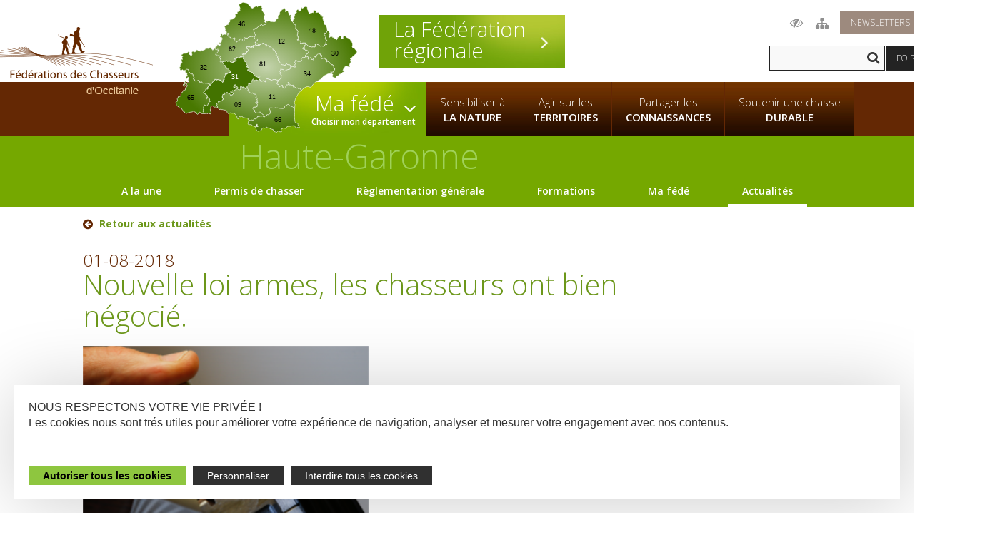

--- FILE ---
content_type: text/html; charset=UTF-8
request_url: https://www.chasse-nature-occitanie.fr/haute-garonne/actualites/a12591/nouvelle-loi-armes,-les-chasseurs-ont-bien-negocie.
body_size: 28507
content:
<!DOCTYPE html> 
<!--[if lt IE 7]>      <html lang="fr" class="no-js lt-ie9 lt-ie8 lt-ie7"> <![endif]-->
<!--[if IE 7]>         <html lang="fr" class="no-js lt-ie9 lt-ie8"> <![endif]-->
<!--[if IE 8]>         <html lang="fr" class="no-js lt-ie9"> <![endif]-->
<!--[if gt IE 8]><!--> <html lang="fr" class="no-js"><!-- InstanceBegin template="/Templates/cm_page-actualites_fr.dwt.php" codeOutsideHTMLIsLocked="false" --> <!--<![endif]-->
<head>
<meta charset="utf-8">
<meta http-equiv="X-UA-Compatible" content="IE=edge">

<title>Nouvelle loi armes, les chasseurs ont bien négocié. - Actus - Fédération des chasseurs de Haute-Garonne</title>
<meta name="Description" content="[Dossier à la une] Le décret d'application de la loi votée en janvier 2018 est applicable au 1er août 2018.
Il a fait l'objet d'une large concertation au niveau nationa">

  <meta property="og:title" content="Nouvelle loi armes, les chasseurs ont bien négocié. - Actus - Fédération des chasseurs de Haute-Garonne" />
  <meta property="og:type" content="article" />
  <meta property="og:url" content="http://www.chasse-nature-occitanie.fr/haute-garonne/actualites/a12591/nouvelle-loi-armes,-les-chasseurs-ont-bien-negocie." />
  <meta property="og:image" content="http://www.chasse-nature-occitanie.fr/haute-garonne/images/actualites-2018/moderateur-son-400x300.png" />
  <meta name="viewport" content="initial-scale=1.0">

<link rel="stylesheet" href="/lae/public1.0/css/normalize0.css"  media="screen, print">
<link rel="stylesheet" href="/lae/public1.0/css/main.css"  media="screen, print">
<link rel="stylesheet" href="/lae/public1.0/css/screen_fr.css"  media="screen, print">
<link rel="stylesheet" href="/lae/public1.0/css/actus.css"  media="screen, print">
<link rel="stylesheet" href="/lae/public1.0/css/screen480_fr.css" media="screen and (max-width:480px)">
<link rel="stylesheet" href="/lae/public1.0/css/print.css" media="print">
<!--[if lt IE 10]>
<script type="text/javascript" src="/lae/public1.0/js/vendor/html5-ie.js"></script>
<![endif]-->
<script src="/lae/public1.0/js/vendor/require/require.js"></script>
<script src="/lae/public1.0/js/appli/conf.js"></script>
<script>
requirejs(['web/actualites']);
</script>
<!-- InstanceBeginEditable name="DW_head" -->   
<!-- InstanceEndEditable -->
<!-- debut cm -->
<!-- fin cm -->
</head>
<body>
<!--[if lt IE 7]>
  <p class="chromeframe">
  	Vous utilisez un navigateur <strong>obsolète</strong> !<br/>
    S'il vous plaît, <a href="http://browsehappy.com/">mettez à jour votre navigateur</a> 
     pour améliorer votre expérience !
  </p>
  <![endif]--> 

<a id="hautPage"></a>
<!-- debut cm -->
<!-- fin cm --><div id="ecranUser">
  <link rel="stylesheet" href="/lae/public1.0/css/header-occitanie.css"  media="screen, print">
<link rel="stylesheet" href="/lae/public1.0/css/styles-2021.css"  media="screen, print">
<header role="banner" class="rappel-haute-garonne">
    <div class="centree">

        <p id="titreP">
            <a accesskey="1" href="/" title="Retour page d'accueil"><span class="hidden">Fédérations des Chasseurs d'Occitanie</span></a>
        </p>


        <div class="outils">
            <ul class="liens clearfix">
                <li><a accesskey="0" href="/outils/accessibilite.php" title="Accessibilité" class="accessibilite"><span
                            class="hidden">Acccessibilité</span></a></li>
                <li><a accesskey="3" href="/outils/plan-du-site.php" title="Plan du site" class="plan"><span
                            class="hidden">Plan du site</span></a></li>
                <li><a href="/outils/newsletter.php" title="Newsletters" class="newsletter">Newsletters</a></li>
                <li><a href="https://www.facebook.com/FedeChasseursOccitanie" target="_blank" title="Fédérations des chasseurs d'Occitanie sur Facebook"
                       class="facebook"><span class="icon icon-facebook" aria-hidden="true"></span></a></li>
        <li><a href="https://www.linkedin.com/company/federation-regionale-des-chasseurs-d-occitanie/" target="_blank" title="Fédérations des chasseurs d'Occitanie sur Linkedin" class="twitter" style="background-color:#0a66c2;"><span
                class="icon icon-linkedin" aria-hidden="true"></span></a></li>
        <li><a href="https://www.youtube.com/@ChassenaturemidipyreneesFrc" target="_blank"
               title="Chaine Youtube Fédération régionale des chasseurs d'Occitanie" class="youtube"><span
                class="icon icon-youtube-brands" aria-hidden="true"></span></a></li>
            </ul>
            <form action="/outils/recherche.php">
                <input class="t" type="text" name="q" placeholder="">
                <input class="s" type="submit" value="" title="Rechercher dans le site">
            </form>
            <p class="hidden"><a href="/outils/recherche.php" accesskey="2">Moteur de recherche</a></p>
            <p class="questions"><a href="/outils/faq.php">Foire aux questions</a></p>
        </div>

        <p>
            <a href="javascript:;" id="toggleMenu" class="hidden">
                <span class="icon icon-menu" aria-hidden="true"><span>Menu</span></span>
                <span class="hidden">Afficher/masquer menu sur mobile</span>
            </a>
            <a href="javascript:;" id="toggleOutils">
                <span class="hidden">Afficher/masquer boutons outils sur mobile</span>
            </a>
        </p>

    </div>
    <nav role="navigation">
    <div class="centree">
        <ul id="menu" class="clearfix">
            <li class="n1 frc"><a href="/frc" class="n1">La Fédération <strong>régionale</strong></a></li>
            <li class="n1 ma-fede">

                <div class="occitanie-header-map">
                    <div style='width:100%; height:100%;' ><svg version="1.1"
	 id="occitanie" inkscape:version="0.92.2 (5c3e80d, 2017-08-06)" sodipodi:docname="entete-nl-frco.svg" xmlns:cc="http://creativecommons.org/ns#" xmlns:dc="http://purl.org/dc/elements/1.1/" xmlns:inkscape="http://www.inkscape.org/namespaces/inkscape" xmlns:rdf="http://www.w3.org/1999/02/22-rdf-syntax-ns#" xmlns:sodipodi="http://sodipodi.sourceforge.net/DTD/sodipodi-0.dtd" xmlns:svg="http://www.w3.org/2000/svg"
	 xmlns="http://www.w3.org/2000/svg" xmlns:xlink="http://www.w3.org/1999/xlink" x="0px" y="0px" viewBox="0 0 632.1 450.9"
	 style="enable-background:new 0 0 632.1 450.9;" xml:space="preserve">
<style type="text/css">
	.st0{fill:#FFFFFF;}
	.st1{fill:url(#ariege_1_);stroke:#FFFFFF;stroke-width:1.2286;stroke-linecap:square;stroke-linejoin:bevel;}
	.st2{enable-background:new    ;}
	.st3{font-family:'Arial-BoldMT';}
	.st4{font-size:24px;}
	.st5{fill:url(#aveyron_1_);stroke:#FFFFFF;stroke-width:1.2286;stroke-linecap:square;stroke-linejoin:bevel;}
	.st6{fill:url(#gard_1_);stroke:#FFFFFF;stroke-width:1.2286;stroke-linecap:square;stroke-linejoin:bevel;}
	.st7{fill:url(#haute-garonne_1_);stroke:#FFFFFF;stroke-width:1.2286;stroke-linecap:square;stroke-linejoin:bevel;}
	.st8{fill:url(#gers_1_);stroke:#FFFFFF;stroke-width:1.2286;stroke-linecap:square;stroke-linejoin:bevel;}
	.st9{fill:url(#herault_1_);stroke:#FFFFFF;stroke-width:1.2286;stroke-linecap:square;stroke-linejoin:bevel;}
	.st10{fill:url(#lot_1_);stroke:#FFFFFF;stroke-width:1.2286;stroke-linecap:square;stroke-linejoin:bevel;}
	.st11{fill:url(#hautes-pyrenees_1_);stroke:#FFFFFF;stroke-width:1.2286;stroke-linecap:square;stroke-linejoin:bevel;}
	.st12{fill:url(#path898_1_);stroke:#FFFFFF;stroke-width:1.2286;stroke-linecap:square;stroke-linejoin:bevel;}
	.st13{fill:url(#path900_1_);stroke:#FFFFFF;stroke-width:1.2286;stroke-linecap:square;stroke-linejoin:bevel;}
	.st14{fill:url(#pyrenees-orientales_1_);stroke:#FFFFFF;stroke-width:1.2286;stroke-linecap:square;stroke-linejoin:bevel;}
	.st15{fill:url(#tarn_1_);stroke:#FFFFFF;stroke-width:1.2286;stroke-linecap:square;stroke-linejoin:bevel;}
	.st16{fill:url(#tarn-et-garonne_1_);stroke:#FFFFFF;stroke-width:1.2286;stroke-linecap:square;stroke-linejoin:bevel;}
	.st17{fill:url(#aude_1_);stroke:#FFFFFF;stroke-width:1.2286;stroke-linecap:square;stroke-linejoin:bevel;}
	.st18{fill:url(#lozere_1_);stroke:#FFFFFF;stroke-width:1.2286;stroke-linecap:square;stroke-linejoin:bevel;}
</style>
<g id="fond">
	<polygon class="st0" points="628.9,174.4 629.4,172.8 629.1,171.9 629,170.2 628.1,169.4 626.4,169.3 625.5,166.4 624.8,165.6 
		623.3,164.3 622.3,163.2 622.3,161.6 619.3,159.9 618.9,159.2 618.6,157.7 617.5,157.9 615.1,159.4 614.5,159.2 614.1,158.2 
		613.7,156.7 612.3,154.5 613.7,149.2 613.7,147.2 613.5,145.6 613.5,144.9 613.3,143.2 613.7,142.9 613.8,141.2 612.3,140.7 
		611.7,139.7 612.4,138.2 612.2,137 611.2,136.7 609.1,137.4 608.1,136.9 608,136.4 608.5,133.7 605.3,129.7 605,127.9 603,125.6 
		601.1,126.7 599.7,124.7 598.9,124.6 595.9,123.2 595.4,123.4 593.9,122.5 592.5,120 592.7,119.5 592.9,119.2 590.8,119.4 
		590,118.5 589,118.5 588.7,117.5 588,116.7 585.3,117.2 583,116.7 582,116.9 581.5,117.9 581.3,124.2 581.8,123.9 580.3,126.4 
		579.7,126.4 579.3,125.4 575.8,125.7 574.6,124.7 574.4,122.9 575.5,119 575.6,117.9 574.8,116.4 573.8,116 571.8,117.2 
		566.5,117.7 566.9,118.7 565.6,120.4 563.7,121.7 562.1,121.7 562.2,125.4 560.5,128.9 558.8,130 557.2,129.4 555.9,128.3 
		553.8,126 550.3,124.3 549.2,121.3 547.3,122.3 545,122.2 544.8,120.4 543,118.2 542,119.5 541,119.4 540.3,118.9 536.8,119.9 
		535.3,121.4 534.3,121.9 533.8,121.5 532.3,119.7 534.1,118.5 534.3,114.9 534.8,114 534.2,112.7 534.3,111.7 533.2,110.7 533,109 
		533.5,108.7 535,109 536,107.2 534.5,105.5 532.5,104.5 533.4,102.4 532.4,100.4 530.8,100.4 529.7,99.2 527.7,98.2 525.1,101.1 
		524.8,103.7 524.6,103.9 523.4,105.7 522,106.6 522,107.7 521.5,107.9 518.2,107.2 516.9,108.1 516.2,109.4 515.5,109.9 
		514.8,109.4 514.5,110.2 516.6,112.3 514,109.8 514.3,109 515,109.5 515.7,109.1 516.4,107.7 517.7,106.9 521,107.6 521.5,107.3 
		521.5,106.2 522.9,105.4 524.1,103.5 524.3,103.4 524.6,100.7 527.2,97.9 526,94.3 525.9,89.8 525.2,87.6 524.7,87.3 525,86.8 
		523.4,83.9 522.8,81.2 521.3,78.1 518.3,78.3 517.5,76.9 517.7,75.8 516.3,75 516.5,72.5 516.3,72 514.8,71.3 514.9,66.8 
		514.8,65.5 513.7,64.3 512,60.7 513.5,58.4 513.4,57.9 511.8,57.9 511.8,56.2 511,55.4 511,54.3 512.6,51.5 512.4,51 510.8,50.3 
		508.1,49.8 507,48.6 508.3,46.8 508.4,45.7 507.4,45.2 505.8,45.7 504.8,46.8 504.4,46.5 503.2,43.4 500.2,40.8 499.6,40.7 
		499.2,41.2 498.7,38.6 497.6,37.5 496.7,35.1 495.7,34.7 495.5,35.8 494.4,36.1 491.8,35.4 491,36.2 487.7,36.7 486.6,35.5 
		488,34.6 488.4,32.5 487.6,31.9 486.8,29.9 484.9,28.8 483.5,28.8 482.7,28.5 481.4,29.3 480.7,28.6 479.1,29.2 479.5,32 
		478.2,35.7 478.5,36.8 477.6,37.3 476,36 474.4,37.4 472.7,37 468.7,37.7 467.1,39.3 466.8,40.4 466.3,40.7 465.3,40.2 464.3,38.2 
		462.7,36.7 462.9,35 461,32.9 460.3,28.6 458.4,25.7 458.4,24 457.4,22.5 458,20.6 457.6,18.1 456.5,16.1 454.5,16.8 453.1,15.8 
		452.9,13.1 451.6,13.8 450.8,16.5 448.9,16.3 446.6,18 446.1,19 444.5,19.1 442.8,21.3 440.5,20.8 439.9,19.9 440.3,18.8 
		439.2,18.8 438.3,19.1 438.5,19.6 437.8,20.4 438.4,23 435.7,24 435.9,26.1 436.7,27.5 435.6,28.6 434.3,29.8 432.1,30.3 
		431.4,31.9 430.4,31.5 429.4,30.2 428.4,29.8 427.9,28.3 426.9,26.7 425.9,25.3 424.2,25.1 423.2,27.1 421.3,28.2 421.5,31.2 
		420.3,33 420.9,34.9 420.8,36.7 420.2,36.7 417.7,36.2 418.3,38.2 416.8,38.9 414.9,41.5 414.6,42.6 415.1,45.2 414.4,46.6 
		414.9,48.1 414.2,48.9 412.9,50.5 412.6,53.2 412.4,53.7 413.3,54.2 413.8,56.2 412.7,55.9 411.1,56.6 409.1,62.7 407.2,66.3 
		407.5,66.8 407.1,67.7 410.9,71.7 411.5,73.3 412.9,75 413.7,75.9 415.5,76.9 416.4,78.1 418.4,79.6 418.5,80.1 419.3,81.6 
		418.3,86.1 418.5,88.4 418.4,88.7 418.2,86.5 419.2,82 418.4,80.5 418.3,80 416.3,78.5 415.4,77.3 413.6,76.3 412.8,75.4 
		411.5,73.7 410.8,72.1 407,68.1 405.8,67.5 404.8,66.5 404.9,65.9 404,65.2 403.7,64.1 402.1,62.7 402.3,61.1 401.5,59.6 
		401.1,56.8 400.2,54.2 401.2,52.8 401.4,51.1 400.9,50.1 399.4,49.3 399.2,48.8 399.4,48.3 401.1,48.4 401.5,48 401.5,45.8 
		399.9,43.5 398.3,45 397.2,45.1 396.2,44.6 395,42.2 393.9,37.8 392.9,36.4 393.2,34.8 392.3,34.2 392.8,30.4 392.2,30.4 
		391.8,30.8 387.3,31 386.3,30.5 384.4,31.8 383.5,33.2 382.4,33.1 382.1,32 382.4,29.8 383.2,28.3 382.5,26.2 383,24.6 380.6,20.9 
		379,20.9 378.6,19.4 378.5,19.5 377.3,20.6 377,21.6 376.1,21.4 374.9,25 372.9,25.5 372,24.9 369.3,28.4 369,30.6 368.6,31 
		365.8,30.6 364.5,33.8 362.9,35.4 363.7,37.5 362.2,39.1 362.4,43.6 360.8,45.2 359.3,45 358.2,46.1 357.7,48.9 356.9,49.5 
		357,52.5 356.7,53.8 356.4,54.3 357.3,54.8 357.2,55.3 354.9,57 353.2,58.1 352.8,59.1 350.6,60.8 349.2,64 349.2,65.7 348.6,66.7 
		348.2,67.1 347.1,66.8 346.6,68.3 344.5,67.4 342.8,68.8 339.2,67.5 338.3,67.7 337.8,67.9 336.4,67.1 334.6,68.4 332.9,68.5 
		331,67.2 331.2,65.6 330.7,64.6 329.8,63.8 327.9,64.7 325.3,64.2 323.9,65 323.4,65.1 322.8,65.1 321.1,66.5 318.3,66.1 
		316.1,67.8 316.8,70.4 317.5,71.4 315.9,72.4 316.2,73.6 315.8,74.6 315.7,74.6 316,73.8 315.7,72.7 313.9,70.6 312.1,69.4 
		311.3,69 311.3,67.4 311.8,66.5 310.9,65.2 312.5,63 309.8,58.9 307.8,59.9 306.8,58.8 307.3,57.1 309,54.9 309.8,49.9 309.3,47.2 
		309.5,47.1 311,46.7 311.5,45.2 312,43.8 311.3,42.3 311.5,40.1 308.3,38.1 307,35.3 306.7,34.4 305.8,34 303,30 302.2,27.9 
		302.2,25.6 302.4,25.1 304.9,23.7 304.2,22.2 301.2,19.7 301.7,16.9 299.7,12.8 298.7,12.8 297.5,11.6 293.3,12.8 290.5,13.2 
		287.2,15.6 286.5,16.6 285.4,16.3 285.3,13.5 283.8,12.3 283.4,12.6 281.5,12.3 279.2,14.8 279,15.9 274.8,17.5 273.8,19 
		273.3,18.8 273,17.8 272.5,17.9 272.2,19.5 271.6,20.5 269.4,20.8 268.8,21.8 268.7,21.8 268.9,20.8 267.1,19 266.9,20.1 
		265.7,21.2 265.5,21 264.8,19.6 262.9,18.6 263.3,18.3 262.7,15.7 261.8,15.1 259.7,13.8 258.7,13.8 258.4,13.9 258.1,13.5 
		257.5,10.7 256.2,9.7 255.3,8 253.8,7.7 251.7,5.2 251.6,4.2 249.2,3 247.2,2.8 246.5,2.9 246.4,3.5 246.3,2.7 242.5,1.5 
		239.7,3.4 238.8,2.9 238.4,0.7 236.8,0.7 235.9,1.3 234.3,1.4 231.2,3.4 230.9,3.4 230.9,4.5 229.4,5.3 228.9,5.5 227.5,4.6 
		225.7,6 222.9,6.6 223.7,9 223.6,12.2 224.2,13.1 224.1,14.8 225.2,16.8 225.8,16.9 226.1,17.9 225.8,18.3 226.7,21.4 224.6,21.4 
		223,22.9 223.9,23.1 224.3,24.9 226.4,26.2 226.6,28 225.9,28.9 223.6,29.2 223,28.9 222.7,30.2 222.3,30.5 221.9,32.5 221.9,32.8 
		220.3,32.6 219.1,33.7 217.6,33.4 217,35 217.3,38.9 216.4,39.1 214.3,39.8 212.7,39.7 209.8,41 208.8,42.3 209.9,42.5 210,43 
		209.2,44.4 210.5,45.4 212,47.1 211.3,50.5 209.4,49.8 209.1,52.4 207.7,54.7 205.7,53.4 204.7,55.3 202.7,56.2 202.5,57.9 
		201,58.4 200.4,59.3 200.4,59.5 195.2,59.6 193.6,60.2 192.9,61.1 191.2,61.4 191.5,64 191.1,64.4 191.8,66.6 191.5,67.7 
		188.7,70.3 186.3,72.4 184.9,74.2 185.7,76.2 185.2,76.3 185.6,77.7 184,77.8 182.5,77.2 182.4,76.7 181.9,78.3 178.7,79.3 
		178.4,79.8 178.3,79.9 177.3,80.4 174.8,83.3 174.1,81.4 172.5,81.1 171.1,81.9 175,88.7 174.7,91 174,92.6 175.6,93.4 175.8,95 
		175.3,96.5 175.3,98.1 176.4,99.3 176.4,100.4 178,100.3 178.2,100.8 179.4,101.4 179.8,105.7 178.5,107.3 179.5,107.5 180,109.6 
		180.2,109.5 179.9,109.8 179.9,111.5 178.2,112 176.1,111.7 174.9,111.8 172.4,110.8 170.7,112.3 166.7,112.2 166.1,113.1 
		165.9,114.7 165.7,114.7 165.4,110.7 163.7,109.1 163.4,108 162.2,108.2 160.7,108.4 160.2,109.7 159.4,111.1 160,112.5 
		159.9,113.5 160.4,114.1 158.7,117 157.5,117.8 157.7,118.8 157,120.2 158.7,120.5 160,122.3 162.7,121.5 163.4,123.3 163.6,123.8 
		166.6,126.1 165.4,127.9 163.9,127.3 164.4,130 162.7,132.1 163.9,133.5 160.6,140 155.6,139.4 155.4,139.4 154.6,140.8 
		154.6,142.4 155.7,142.6 156.4,143.4 157.9,142.6 158.7,143.2 158.7,143.8 158.2,144.7 158.4,146.8 159,147.7 158.9,148.7 
		157.9,148.2 157.6,148.5 157.4,149.6 156.2,150.4 154.9,150.2 154.5,149.7 150.4,147.6 147.7,147.1 146.5,147.5 147.7,149.6 
		147,151.6 147.7,153 145.7,152.5 144.8,151.8 142.3,153.7 141.5,155.6 141.4,156.7 140.3,158.6 140.6,159.9 138.4,160.7 
		137.3,160.6 135.6,162.7 134.2,163.1 133.8,165.2 131.7,165.9 130.8,164.5 130.6,162.9 128.2,161.7 127.6,159.6 124.5,157.3 
		124.7,156.8 123.7,156.6 122.8,157 121.8,157.3 120.6,159.6 119.6,160 117.2,160.8 114.1,159.1 113.2,161.1 112.9,160.1 111,159.7 
		110.5,160.6 107.9,160.2 106.8,161.8 106.7,162 105.7,164.5 102.9,164.5 101.5,165.5 100.3,165.7 99.8,165.9 98.4,167.7 
		97.3,167.7 95.5,166.4 91.6,167.5 90.5,167.2 90.7,169.2 89.2,169.7 88.9,170.2 86.5,168.9 85.4,168.9 84.9,167.9 82.7,167.9 
		80.6,166.9 80.6,164.9 79.8,165.2 78.9,164.9 78.4,164.7 76.8,166 75.8,166.2 75.4,165.9 74.3,167.9 72.5,169.2 72.3,171.5 
		71.8,172.5 70.7,172.7 69.1,172.2 69.5,169.3 67.9,167.9 67.9,168.5 65.4,170.7 61.7,170.9 60.6,172.2 60.5,173.4 59,174.9 
		60.6,178.7 61.1,182 60.3,183.5 59,184.7 57,183.7 56,184.2 54,182.2 49.8,179.2 53,176.7 53.1,174.9 52.3,174.1 48.3,170.1 
		47.2,173.4 45.1,174.2 43.3,176.4 42.7,176.6 41.2,175.7 40.4,176.7 40.7,178.7 39.8,179.2 37.2,176.4 36,177.4 34.4,176.9 
		33.3,178 32.2,178.4 30.9,177.2 28,180.7 26.9,181 26,181.7 25.2,180.9 24.7,181 24.1,182.5 23.2,183.2 24.1,184.4 25.1,184.2 
		26,184.7 26.7,185.4 27.7,185.4 28.5,186.2 29.4,188.7 29,188.9 28.2,188.4 27.1,189.7 26.5,190 28.2,193 28.6,194.2 27.8,194.9 
		27.9,198.2 25.8,198 25.4,197.4 24.1,198.2 25,200 24.5,201.7 25.3,202.4 25.1,204.2 26,206.2 25.8,206.7 25.2,206.9 24.6,207.7 
		27.2,208.4 27.4,210 23.9,212.9 20.8,214.4 21.4,217.2 19.7,218.9 19.4,219.9 19.7,220.4 21.4,220.7 20.9,221.9 20.5,223.4 
		18.9,223.7 18.6,224.4 18.4,225.9 18,226.2 16.2,225.2 16.1,228.4 16.9,229.7 20.2,229.9 19.3,232.9 19.8,232.9 20.5,234.9 
		21,235.2 22.3,234.2 24.5,233.7 25.1,235.4 28.6,233.4 30.2,235.9 30.7,236.1 31.5,235.4 33,236.3 34.1,236.3 34.9,235.6 
		37.6,236.1 37.6,236.2 38.1,238.3 37.9,239.3 38.3,239.9 37.6,241.8 38,242.7 38.5,242.8 40.6,242.2 42.1,244.4 42.9,245.1 
		43.8,246.4 43.7,247.3 44.2,248.1 43.7,249.1 43.3,250.5 43,251.5 44.5,252.1 44.6,254.3 45.6,254.5 46.5,255.3 45.9,256 
		44.9,255.9 40.8,256.2 41.2,257.8 40.6,259.4 40.2,261 42.1,263 40.3,264.9 43.2,265 43.8,263.6 44.6,261.2 45.4,261.8 46.5,259.5 
		48.2,259.4 47.8,261.6 49.5,263.3 47.7,267.1 48.1,267.4 47.6,267.9 48.4,268 47.9,268.9 48.2,269.3 47.4,270.8 48,271.7 
		48.5,271.5 48.5,272.9 51.2,275.7 50.8,276.7 50.6,277 49.2,278.8 48.7,279 47.3,278 44.6,278.3 44.3,279.3 43.4,281.6 42.1,282.6 
		42.1,284.8 42.4,285.8 44.4,286.5 44.1,287 45,287.7 45,288.3 44,290.9 41.6,294 41.3,295.7 40.9,296.7 39.4,296 38.4,295.5 
		37.9,295.8 38.3,303.3 35.5,303.2 34.1,304.8 33,302.9 32.5,302.7 31.3,304.6 31.1,306.1 30,307.2 29.5,307.6 28.4,311 25.9,312 
		24.6,313.7 22.6,312.9 22.8,314.6 22.1,315.4 23.1,316.7 23.3,317.8 21.9,320.3 21.8,321.4 23.8,323.3 22.7,323.5 21.5,324.7 
		18.5,326.2 17,325.2 14.1,325.2 14.4,327.9 13.4,329.8 10.6,330.4 10,332.6 10.1,337.8 10.8,338.6 11.3,340.8 10.5,342.8 
		8.9,342.6 7,344.6 5.3,344.8 5.5,347 6.5,348.5 6.4,350.2 7.3,352.9 6.4,356.1 7.4,357.5 10.6,358.5 11,359.5 13.3,361.2 
		14.8,360.8 15.3,361.7 15.5,363.4 18.4,365.3 20.1,365.7 21.9,367.1 23.1,367.1 25,365.9 25.4,368.1 26.2,369.5 26,370 27.4,371 
		29,373.4 30.3,376 30.5,376.5 30.5,377.7 30.9,378.1 35.4,379.3 35.9,382.1 36.5,382.8 42.7,384.5 44.8,383.5 45.5,381.9 
		46.6,381.7 49.9,382.7 52,381.8 53.4,380 54.5,379.7 56.5,380.8 57.7,380.8 59.9,380 60.4,379 63.2,378.9 65.2,377 68.9,378.3 
		71,380.1 75.4,380.8 76.2,383 76,384.7 79.5,387.7 82.6,386 83.6,382.8 85.7,381.9 87.6,379.8 89.3,381.4 91.5,381.8 91.8,384 
		95.4,385.6 99.9,385.3 101.8,384.3 102.4,383.2 102.3,382.1 102.5,382.3 102.6,383.4 101.9,384.3 103.8,385.5 106.6,385.8 
		107.9,384 108.3,384 115.4,385.5 116.2,384 116.6,383.8 119.6,385.5 125.9,386.4 126.9,383.7 126.3,382.1 126.5,380.4 125.8,379.5 
		124.6,376.2 122.4,375.7 125.2,372.5 122.8,371.1 123.8,370.4 124.8,368.7 126,367.9 125.4,366 126,364.5 125.1,363.8 124.8,362.7 
		125.2,361.7 127.2,360.6 127.1,359.5 128.8,359.5 130.8,358.5 133.4,359.5 134.5,360.8 139.2,362.9 141.9,362.3 145.9,364.4 
		148.7,364.9 148.8,362.9 147.8,360.5 147.4,358.4 146.4,358 145.9,357 146.9,354.4 146.7,353.3 145.9,352.5 145.1,350 146.7,348.9 
		147.2,348.5 147.4,348.5 147,348.9 145.3,350 146.1,352.5 146.9,353.3 147.1,354.4 146.1,357 146.6,358 147.7,358.4 148,360.5 
		149,362.9 148.8,365 149.8,366.3 151.9,367.1 154.9,370.2 156.8,371.4 157.4,371.5 159.5,369.6 161,368.9 163.8,372 166.5,371.4 
		168.1,372.1 170.4,372.2 171.8,373 174.7,372.9 175.4,372 176.7,373.8 178.7,374.8 181.3,377.7 182,382.2 185.5,385.2 186.6,385.3 
		188.5,384 191.9,383.3 193.3,382.3 194.9,382.9 196.6,384.4 198.2,384 199.8,384.5 201.4,383.9 203.1,384.1 205.1,383.1 
		206.2,383.1 206.8,384 208.9,383.9 208.2,386.6 209.5,387.7 211.2,388.1 212.5,389.3 212.6,392.2 215.4,395.1 216.4,399.7 
		218.4,403.2 220.7,403.3 222.7,402.1 222.4,398.2 223.6,395.6 225.3,395.2 226.3,396.5 228.5,396.4 228.8,395.9 230.3,395.8 
		232.2,394.9 232.6,395.2 235.3,396.2 236.2,398.3 238.6,399.8 242.6,399.4 244.3,399.8 245.6,400.9 248.4,400.3 252.1,401.9 
		254.9,401.5 255.1,402.6 253.8,404.5 253.9,406.2 258.3,407.7 260,407.5 260.9,408.9 261.1,408.9 259.1,410.4 256.8,410.5 
		255.2,412.1 254.6,415.5 253.4,417.5 254,421.5 254.3,422 256,421.8 258.6,423.2 263.2,423 264.2,423.7 266.4,424 267.8,425 
		268.4,426.6 269.3,427.3 270.9,427.2 272.3,428.1 273,429.6 274.6,429.6 276.8,430.2 278.7,429 279.8,430.6 279.6,432.9 281.6,434 
		281.3,436.3 282.9,441.8 285.2,444.4 288.1,446.4 288.7,446.4 289.4,445.5 293.9,445 296,444.1 297.1,444.2 297.6,442.6 
		300.6,441.3 300.8,439.2 301.6,438.6 301.9,437.1 303,436 305.9,434.5 311.3,435.7 314.4,434.2 316.6,433.7 318.3,432.1 
		322.8,434.7 324.8,433.8 325.8,434.4 326.8,435.7 329,436.1 329.6,436.9 330.6,437.5 334,438.2 337.2,439.6 340,439.7 340.3,442.5 
		342.3,443.6 344,445.2 345.1,447.2 346.1,448.5 347.8,448.1 352.1,449.6 352.7,449.6 353.2,449.4 354.4,448.2 354.8,446.5 
		355.6,445.8 358.7,445.8 359,446.3 362.3,447.5 368.1,448.3 369.2,448.1 369.5,447.6 369.5,445.8 367.9,444.1 367.5,441.8 
		366.7,441 366.8,440.5 368.4,440.8 368.8,440.5 369.2,437.8 371.3,437.5 375.3,434.8 375.7,434.8 378.7,434.5 379.3,434.5 
		379.8,435.7 381.2,436.7 383.9,435.7 384.4,435.4 386.3,432.5 388.3,431.5 389.5,428.9 390.1,429.1 391.7,429.7 392.2,429.5 
		392.8,427.9 393.3,427.6 395.2,428.7 399.4,429.2 399.9,429 400.9,426.5 402.6,425.3 405,427.7 406.8,427.5 407.5,426.7 
		409.3,426.7 410.5,427.7 412.9,426.5 414,426.5 415.9,430.8 419.5,434.4 421.3,434.5 422.3,433.2 424,432.5 424.3,432.9 
		426.5,433.2 430.5,432.9 430.8,432.2 429.5,430.4 429.5,429.3 428.6,428.7 429.1,427.8 428.2,425.8 425.5,424.9 425.2,423.8 
		425.6,422.8 425.8,422.3 424.8,421.1 426.1,419.3 422.6,417.8 421.5,418 420.4,417.7 418.7,416.3 416.5,415.8 415.6,414.4 
		414.8,406.4 414.6,405.3 413.7,398.6 413.7,396.2 414,388.8 413.1,388.2 414.1,387.8 414.3,385 414.1,381.8 414.1,375.8 414.7,366 
		414.5,365.9 415.8,353.2 415.1,352.2 413.3,350.9 413.6,346.3 415.3,340 416.6,337.5 416.3,336.4 418.8,330.4 422.8,322.8 
		424.3,321.3 426.5,316.7 430.7,311.6 437.5,304.5 436.2,303.5 432.9,298.8 431.9,298.4 431.4,298.4 431.5,298.4 432.5,298.4 
		433.5,298.8 436.8,303.5 438.3,304.5 442,301.1 446.5,297.5 450.3,294.8 452.8,293.6 457.1,291.9 460.5,291.4 462.3,292.7 
		470.1,294.3 471.1,293.7 473.9,289.4 477.1,285.4 483.4,278.5 487.4,275.1 488.9,274.3 491.7,274.5 496,272.8 495.9,270.5 
		504.2,266.5 508,262 511.2,258.5 517.8,253.5 525.1,249.7 529.3,247.9 533.2,246.9 536.7,246.7 540.8,247.2 541.7,244.9 
		538.6,241.7 537.5,241.7 537.6,241.5 538.6,241 538.9,241.2 538.4,241.4 538.3,241.6 539.4,241.6 542.5,244.8 541.6,247.1 
		544.7,248.8 546,250.8 545.9,251.9 544.4,252.8 543.7,255.1 545.2,258.2 549.2,260.6 557.2,262.5 557.8,259.3 558.7,257.2 
		558.5,256.6 559.2,255.9 565.1,253.7 568.4,251.5 566.9,248.4 568,246.6 568.4,247.5 567.7,248.3 567.9,248.8 569.7,250.1 
		571.6,249 572.2,248.1 574.4,247.7 576.4,245.8 578.7,245.7 579.4,244.3 578.5,243.6 580.7,241.8 583.5,242 584.9,241 586.5,238.6 
		586.4,237.5 585.5,236.8 583.3,237.7 582.2,237.5 581,236.2 580.8,235.1 583.6,228.7 586.7,227.2 586.5,224.9 587.7,222.9 
		589.4,222.3 592.3,222.2 593.9,221.4 596.5,222.6 598.8,223 601.2,224.6 604.1,224.5 604.7,224.3 604.7,223.7 603.1,220.6 
		602.8,218.3 604.6,212.8 607.3,208.3 607.5,204.2 606.1,200.4 608.9,197.7 608.3,196.9 606.1,197.1 606.5,196.1 605.9,194.6 
		607.7,193.4 608.2,193.4 608.3,193.9 608.9,192.9 611.9,191.4 613.7,189.3 613.1,189.4 613.2,189.1 615.2,187.9 616.7,186.2 
		617.1,184.9 618.3,183.7 621.6,182.4 623.3,180.1 625.9,177.9 625.3,175.8 625.6,174.1 	"/>
	<polygon class="st0" points="33.7,277.6 33.6,279.3 34.1,280.8 35.7,280.8 38.1,281.9 38.2,281.9 38.9,281 39,279.9 39.2,278.4 
		39.6,276.3 39.9,275.2 39.8,274.2 38.3,272.2 38.2,272.2 37.9,271.4 36.6,270.7 34.9,271.1 35.2,273.4 36.8,273.3 37,277.5 
		34.5,276.7 	"/>
	<polygon class="st0" points="32.2,291.4 32.9,292.2 34.5,292 34.7,292 34.6,291 35.8,290 36.3,290.2 37.4,289 37.6,287.4 37,286.5 
		35.8,285.3 36.6,282.5 34.3,281.2 33.2,281.4 32.6,282.4 31.6,284.3 30.7,284.9 30.9,285.5 30.4,287.1 	"/>
</g>
	<a class="ariege" xlink:href="/ariege" xlink:title="Chasser dans l'Ariège">
<radialGradient id="ariege_1_" cx="-1485.5054" cy="2633.2664" r="993.1763" gradientTransform="matrix(0.3144 0 0 0.2265 784.3462 -371.4822)" gradientUnits="userSpaceOnUse">
	<stop  offset="0" style="stop-color:#487800;stop-opacity:0.322"/>
	<stop  offset="1" style="stop-color:#487800"/>
</radialGradient>
<path id="ariege" inkscape:connector-curvature="0" inkscape:export-filename="Z:\ECHANGE\Communication\INTERNET\NEwsLetter-EchodesFÃƒÂ©dÃƒÂ©s\echo\occitanie\entete-echo.png" inkscape:export-xdpi="24.889999" inkscape:export-ydpi="24.889999" class="st1" d="
	M307.5,394.5l-1.7,0.3l-1.1-0.3l-1.8-1.4l-2.6,1.2l-4-0.2l-1.6,0.6l-1.7-0.3l-0.5,1l-2,0.8l-1.1-0.2l-2-1.3h-0.5L286,397l-1.8,3.2
	v1.1l-0.9,0.7l-2.3-0.1l-1,1.4l-1,0.5l-1.1-0.5l-1.7,0.1l-1.3-1.1l-0.8,1.4l-0.1,1.7l-0.7,0.8l-1.6,0.4l0.1,1.1l-1.1,0.2l-3.3-0.7
	l-1.6,0.4l-3.1,1.4l-1.7-0.2l-0.9-1.4l-1.7,0.2l-4.4-1.5l-0.1-1.7l1.3-1.9l-0.2-1.1l-2.8,0.4l-3.7-1.6l-2.8,0.6l-1.3-1.1l-1.7-0.4
	l-4,0.4l-2.4-1.5l-0.9-2.1l-2.7-1l-0.4-0.3l-1.9,0.9l-1.5,0.1l-0.3,0.5l-2.2,0.1l-1-1.3l-1.7,0.4l-1.2,2.6l0.3,3.9l-2,1.2l-2.3-0.1
	l-2-3.5l-1-4.6l-2.8-2.9l-0.1-2.9l-1.3-1.2l-1.7-0.4l-1.3-1.1l0.7-2.7l-2.1,0.1l-0.6-0.9h-1.1l-2,1l-1.7-0.2l-1.6,0.6l-1.6-0.5
	l-1.6,0.4l-1.7-1.5l-1.6-0.6l-1.4,1l-3.4,0.7l-1.9,1.3l-1.1-0.1l-3.5-3l-0.7-4.5l-2.6-2.9l-2-1l-1.3-1.8l-0.7,0.9l-2.9,0.1l-1.4-0.8
	l-2.3-0.1l-1.6-0.7l-2.7,0.6l-2.8-3.1l-1.5,0.7l-2.1,1.9l-0.6-0.1l-1.9-1.2l-3-3.1l-2.1-0.8l-1-1.3l0.2-2.1l-1-2.4l-0.3-2.1
	l-1.1-0.4l-0.5-1l1-2.6l-0.2-1.1l-0.8-0.8l-0.8-2.5l1.7-1.1l0.4-0.4l1.6,0.2l0.9-0.5h1.6l0.9-1.3l-1.2-3.7l4.6-0.1l1.9-1.2l1.3,0.2
	l3.2-0.8l1.8-0.6l2-2.7l1.3-2.5l2.1-0.6h-1.1l-0.6-1.5l-1.3-0.9l-0.9,0.1l-0.5-3.6l1,0.9h0.1l-0.1-1.4l-0.5,0.1l-0.6-0.9l0.3-1.5
	l-0.8-1.8l1.7,0.2l0.9-0.7l0.7-0.8l-1.6-1.6l0.1-1.1h0.5l0.9-1.2l-0.3-1.4l1,0.2l1.9,1.9l1.5,0.3l1.6-3.2l0.2-2.2l-0.5-0.9l0.4-0.9
	l0.2-0.2l1.1,1.1l3,0.9l0.5-1.4l2.1-0.3l0.5-0.7l1.5-1.4l2.6,3.1l2,1.1h0.6l0.9-1.5l2.8,2.6l1.5,1.7l0.3,1l-0.3,0.4l1.5,3.5l2.7-0.3
	l2-0.5l-0.1-2.7l2.2-0.3l0.4-0.4l1.1-1.7l1.5,0.2l-3.1-3.3l-0.3-1.1h-2.2l-2.1-0.4l-1.7-0.4l-0.8-0.8V310l1.3-1.7l0.4-2.2l1.7-0.2
	l0.6,1l0.5-0.1l1.8-1.1l-0.2-0.1l1.3-0.6l2.4,1.1l1.2-0.9l1.1,0.8l0.9-0.1l0.9-1l-0.2-1.3l3.5-1.3l1.6,0.4l1.2-1.9l0.3-1.5l-0.9-1.2
	l-0.2-1l-1,0.5l-1.5-0.5l-0.5,0.2l-1.4-0.9l-2.2-0.5l1.4-1l0.1-0.6l-4.4-0.8l0.9-1.3l-1-2.6l1.1,0.2l0.7-1.5l1.1-0.1l0.9-2l0.9-0.7
	l1.7-0.2l3.3,0.9l-0.9,0.7l1.6,2.9l2.7,1.9l0.1,0.2l2.7,3.5l-1.2,4.8l1.7,1.4l1.2,0.4l1.2,0.6l2,0.5l0.8-1.2l0.4-1.1l1-0.5l2,1v-0.6
	v-1.1l-1.4-0.9l1.5-2.1l-0.8-0.9l-0.8-0.4l0.2-1l-0.5-1l0.8-1.4l0.2-2.6l1.2,0.9l0.6-0.9l0.4,0.3v1.1l0.2,2.1l2.9-0.7v0.2l0.5-0.3
	l0.4,0.4l1,1.9l1,1.3l0.5-0.3l0.4-1l-0.3-1.6l1-0.3l0.4,1l2.2,0.5l0.6,0.9l3.7,1.2l-0.3,2.8l1.1-0.1l1.3-1.1l0.1-1.1L246,295
	l2.8-3.5l1.8,1.3l1.5,2.4l-0.1,2.2l1.9,2.9l0.9,0.7l-0.4,0.4l0.4,1.6l-1.8,2.1l-0.1,1.6l0.3,0.5l1.7-0.1l1.6,0.6l1.8,2.2l2.9,1.8
	l0.5,1l2.1-0.4l2.4,1.4l0.6,0.6l2.7-0.2l-0.3-1.5l0.8-0.7l0.6,2.6l2.1,0.4l0.8-0.8v2.8l1.1,1.2l0.3,1.1l1.5-2.3l1.4-0.4l1.3,0.7
	l0.1,0.9l2.1,0.3l0.8,1.8l-0.1,1.5l0.6,2.8l-0.7,0.6l0.9,0.6l0.7,1.4l-0.2,0.5l-2.1-0.1l-0.5,0.9l0.6,2l1,0.4l0.9-0.4l1.8,1.2
	l0.4,0.7l0.7,1.3v1.1l-2,2.5l1.9,0.8l0.2,1.5l-0.5,1l0.3,3.3l0.7,0.8l1.6,0.3l-1,1.2l-1,0.1l-1.1-1.2l-2.1-0.3l-1.3,0.5l0.1,0.5
	l-1.9,0.6l-0.3,2.1l5.7,1.7l1,3.2l-1,5.5l0.4,1.1l-3,1.5l-1.6,0.8l-7.1,0.6h-1.6l-0.1,1.1l0.1,1.1l-1.9,2l-0.1,1.1l1.2,1l3.1,1
	l0.3,1l0.4,0.3l3.3,4.3l-0.8,0.7l-1.6,0.3l-0.1,0.5l0.5,1l2,0.7l0.2,0.7l1.5,0.8l0.8,1.4l5,0.5l0.9-0.2l0.6,0.4l2-1l1.3-0.2l0.5-0.9
	l1.1-0.1l1.7-1.3l3.3,0.7l0.2-0.1l0.4,2.6l1.3,0.8l1.6,1.2l3.1,2.1l0.1,1.1l0.8,0.8l1.7,0.1l1.1,1.3l0.6,1.6l-1.1,2L307.5,394.5"/>

<g class="st2">
	<text transform="matrix(1 0 0 1 206.9174 361.6553)" class="st3 st4">09</text>
</g>
	</a>

	<a class="aveyron" xlink:href="/aveyron" xlink:title="Chasser dans l'Aveyron">
<radialGradient id="aveyron_1_" cx="-1485.5054" cy="2633.2664" r="993.1763" gradientTransform="matrix(0.3144 0 0 0.2265 784.3462 -371.4822)" gradientUnits="userSpaceOnUse">
	<stop  offset="0" style="stop-color:#487800;stop-opacity:0.322"/>
	<stop  offset="1" style="stop-color:#487800"/>
</radialGradient>
<path id="aveyron" inkscape:connector-curvature="0" inkscape:export-filename="Z:\ECHANGE\Communication\INTERNET\NEwsLetter-EchodesFÃƒÂ©dÃƒÂ©s\echo\occitanie\entete-echo.png" inkscape:export-xdpi="24.889999" inkscape:export-ydpi="24.889999" class="st5" d="
	M452,188.6l-2,1.7l0.1,1.5l-2.9,0.5l-2.8-0.6l-1.1,0.3l-1-0.6l-1.3,0.1l-0.5,0.8L440,194l-2,1.1l-0.8,1.6l0.1,1.7l1.7,2.3l-0.3,1.7
	l-1.5,0.4l-1.6,1.6l-2.1,0.8h-2.7l-2.7-0.7l-1,0.4l-0.1,0.2l-2.8-0.6l-2.1-1.8l-2.6-1.1l-2.8-0.1l-0.7,2.1l0.5,2.1l-1.7,1.4l0.8,1.5
	l0.2,1.6l2.1,2.5l-1.1,2l-1.1,0.1l-0.4,1.7l0.5,1l-0.4,1.1l0.5,1l-0.3,1.6l1.7,1.5l-0.8,0.7l-0.2,1.6l-1.5-0.7l-2,0.7l-1.5-0.6
	l-0.6-0.9l-2.1-0.8l-1.7-0.3l-1,0.6l-1.9,0.8l-1.8,1.3h-0.6l-0.3-0.5l-1.2-1.8l-0.8-4.4l0.3-0.5l-2.3-1.1l-3.8,0.5l-1.4-1.7l0,0
	l-2.7-0.3l-1.4-1.7l-1.1-0.1l-3,1.5l-0.9,2.6l-3.9,0.7l-1,0.6L375,217l-2.2-0.2l-1.6-0.1l-2.6-2.1l-0.4-1.1l-3.3-2.9l-0.6-1.6
	l-1.3-1.2l-0.5-1.6l-1.2-1.1l0.1-0.6l-0.4-0.3l-0.7,0.1l-3.4-4.6l0.3-0.8l-0.1-2l0.1-0.5l1.9-1.6l-0.4-0.9l-2.9-1.6l-0.1-1.7l0.2-1
	l0.1-2.2l-0.8-0.8l-1.1-0.2l-0.1-1.1l-3.4-1.9h-1.1l0.6-1.6l1.5-0.5l0.6-0.8l0.3-1.7v-1.1l-2.6-1.1L349,175l-0.4-1.3l0.4-1.3
	l-1.2-2.2l-1.8-0.9l-0.7-0.7L345,166l-6-1l0.1-2.2l-1.3-2.4l-1.2-1.2v-0.6l-3.7-1.2l-0.7-0.8l-1.4-0.8l-0.9-1.9l-1.1-0.2l-1.9,1
	l-2-0.8l0.8-2l-1.5-1.6l-2.7,0.1l-2.9,1.7l-1.5-0.7l-3.9-0.2l-0.4,0.4l-0.5-0.1l-0.1-0.5l1.3-1.1l1.6,0.4l3.7-2.1l-1.6-1.4l-2.2-0.6
	l-0.7,0.9l-1.1,0.3l-1.1-1.3L312,145l-1-0.4l-1.6,0.2l-0.4-0.3l0.5-0.9l-0.7-0.7l-0.4-1.5l-4.2,0.7l-1.3,0.7l0.5,1.4l-0.8,0.7
	l-0.5-0.1l-0.4-1l-2.1,0.5l-0.9-1.3l-2,0.5l0.8,2.4l-3.3,0.5l-0.5,0.3l0.4,1.5l-3.2,1l-1.6,0.3l0.8-1.4l-2.5-1.1l-0.2-1.1l0.8-0.8
	l-0.7-0.8l-1.6-0.5l-1.7,0.2l-0.7,2.1l-0.7-0.8l-0.1-1.6l-0.6-0.8l-2,0.6l0.2-0.5l-1.1-1.1l0.2-1l-1.8-1l0.5-0.9l1.6,0.1l2.9-4.9
	l1.3-0.8l0.7,0.7l1.5,0.2l0.3-3.7l0.8-1.9l-1.5-0.7H284l-0.4-0.4l-4.6,0.5l-3.8-2.2l1.4-1.8l-2.3-3.1l1.9-2.1h1.1l-0.4-0.8l0.7-1.6
	l0.5-0.4l1.7,0.2l0.6-1l-0.3-1.1l-1.4-1L278,111l-2-2.1l-0.6-1l0.7-1.6l-0.4-2.3l0.3-0.5v-0.1l-2.6-2.2l0.2-4l-0.5-1l-0.9-1.4
	l0.1-0.6l2.5-1.3l1.9,0.6l0.9-0.3l-0.1-2.1l0.4-1l1.6,0.2l0.7,2.6l1,0.3l0.5-0.9l-1.1-1.8l0.9-0.2l1.1-0.1l1.3-1.8l1.1-0.2l1.2-0.3
	l1.7-2.2l0.9-1.4l0.6-1l2.4-1.6l1.7,0.3l1.1-0.4h0.1l0.7-0.8l0.1-1.1l2.3-1.6l1,0.1l-0.3,1.6l0.4,0.3l0.4-0.3l1.4-2.5h0.6l1.2,1.2
	l1,1.1l1.4-0.3l0.7-0.8h0.6l0.9,1.3l2.2-0.2l2-3.2l0,0l1.9,0.1l0.9,0.5l0.6-0.9v-1.6h1.1l0.4-1l-0.3-1.1l1.6-1.1l-0.7-0.9l-0.7-2.7
	l2.2-1.7l2.8,0.4l1.7-1.4h0.6l0.5-0.1l1.4-0.8l2.6,0.5l1.9-0.9l0.9,0.8l0.5,1l-0.2,1.6l1.9,1.3l1.7-0.1l1.8-1.3l1.4,0.8l0.5-0.2
	l0.9-0.2l3.6,1.3l1.7-1.4l2.1,0.9l0.5-1.5l1.1,0.3l0.4-0.4l0.6-1v-1.7l1.4-3.2l2.2-1.7l0.4-1l1.7-1.1l2.3-1.7l0.1-0.5l-0.9-0.5
	l0.3-0.5l0.3-1.3l-0.1-3l0.8-0.6l0.5-2.8l1.1-1.1l1.5,0.2l1.6-1.6l-0.2-4.5l1.5-1.6l-0.8-2.1l1.6-1.6l1.3-3.2l2.8,0.4l0.4-0.4
	l0.3-2.2l2.7-3.5l0.9,0.6l2-0.5l1.2-3.6l0.9,0.2l0.3-1l1.2-1.1l0.1-0.1l0.4,1.5h1.6l2.4,3.7l-0.5,1.6l0.7,2.1l-0.8,1.5l-0.3,2.2
	l0.3,1.1l1.1,0.1l0.9-1.4l1.9-1.3l1,0.5l4.5-0.2l0.4-0.4h0.6l-0.5,3.8l0.9,0.6l-0.3,1.6l1,1.4l1.1,4.4l1.2,2.4l1,0.5l1.1-0.1
	l1.6-1.5l1.6,2.3v2.2l-0.4,0.4l-1.7-0.1l-0.2,0.5l0.2,0.5l1.5,0.8l0.5,1l-0.2,1.7l-1,1.4l0.9,2.6l0.4,2.8l0.8,1.5l-0.2,1.6l1.6,1.4
	l0.3,1.1l0.9,0.7l-0.1,0.6l1,1l1.3,0.6l3.8,4l0.6,1.6l1.4,1.7l0.8,0.9l1.8,1l0.9,1.2l2,1.5l0.1,0.5l0.8,1.5l-1,4.5l0.2,2.3l-0.9,2.8
	l3.6,3.7l2.1,1.1l0.9,2.1l1.3,1l0.1,1.7l-0.2,0.6l0.8,0.8l-0.1,1.7l-1.3,1.1l-0.4,1.1l1.2,0.9v2.7l-2,0.9l0.4,1l-0.1,1.7l-0.3,1.1
	l1.4,1l-0.3,2.1l0.9,2l1.6,0.3l-0.6,2.1l1,1.3l-3.4,3.9l-0.4,3.5l0.9,0.6l1.1-0.5l0.9-2l1,0.5l0.8,4.4l1.6,0.2l1.6-0.6l0.9,1.4
	l4.1,1.7l-1.3,4.3l-0.8,1.4l-1,0.4l-0.1,0.5l2.8-0.1h1.5l3-1.6l2.8,0.1l0.5-1l1.1-0.1l2.1,1l1.6-0.5l3.4,0.3l-0.2,1.1l1.6,2.3
	l0.2,1.7l-4.4,2.1l-0.8,2.6l-1.2,1l0.4,1.5v3l-1.6,0.6H444l-3.3,2.1l1.4,0.8l2.5,3h1.1l2.1-1.8l0.3,0.4l0.4-0.2l0.5,0.8l0.6,2.5
	l1.2,1l0.5,0.4l1.9-1.3l0.6,0.9l1.6-0.4l1.6,1.7l2.2,0.8l3.2,2.5l0.6,0.2l0.2,0.1l-0.9,3.3l-3,1.7l-1.5,3.7l-3.3,0.5l-0.2,1.7
	l-2,1.1l-0.9,2.1L452,188.6"/>
<g class="st2">
	<text transform="matrix(1 0 0 1 355.5698 141.7437)" class="st3 st4">12</text>
</g>
	</a>

	<a xlink:href="http://www.fdc30.fr/" target="_blank" xlink:title="Chasser dans le Gard">
<radialGradient id="gard_1_" cx="-1485.5054" cy="2633.2664" r="993.1763" gradientTransform="matrix(0.3144 0 0 0.2265 784.3462 -371.4822)" gradientUnits="userSpaceOnUse">
	<stop  offset="0" style="stop-color:#487800;stop-opacity:0.322"/>
	<stop  offset="1" style="stop-color:#487800"/>
</radialGradient>
<path id="gard" inkscape:connector-curvature="0" inkscape:export-filename="Z:\ECHANGE\Communication\INTERNET\NEwsLetter-EchodesFÃƒÂ©dÃƒÂ©s\echo\occitanie\entete-echo.png" inkscape:export-xdpi="24.889999" inkscape:export-ydpi="24.889999" class="st6" d="
	M557.2,262.4l-8-1.9l-4-2.4l-1.5-3.1l0.7-2.3l1.5-0.9l0.1-1.1l-1.3-2l-3.1-1.7l0.9-2.3l-3.1-3.2h-1.1l0.1-0.1l1-0.5l2,1l2.8-0.5
	l3.3,0.4l-0.1-1.7l2.4-2.5l2.7-5.2l0.1-1.6l-3.7-6.3l0.1-0.4l0.3-1l-1.6-2.7l-1.1-2.9l-0.4-0.9l-1-0.4l-1.3,0.6l-1.3-0.5l-1.5-1.5
	l-0.8-0.7l-0.2-1.6l-0.9-0.6l-2,0.6l-0.4-1l-1.4-0.6v-0.6l0.1-1.2l-2.6-2.3l-3.6-2.3l-0.7,0.5l-2.5,1.4l-1.7-0.7l0.2-1.7l1.4-1.8
	l-0.1-1.6l0.7-0.9l-2.6-0.2l0.1-1.5h-2.5l-1.8-0.8l-0.7-1.6l0.2-2.3l-0.6-0.9l-1.7,1.5l-5.1,0.5l-1.1,1.2l-1.1-0.3l-0.9,0.7l-1-1.3
	l-2-0.7l-0.7-2l2.9-4.5l0.5-1l-0.3-2.1l-0.7-0.9l-3,0.1l-1-1.9v-2.2l-6.7-0.6l-1.6,1.6l-1.4-0.1l-0.7,0.6l-1.8,1.1l0.6,1.9l-0.7-0.1
	l-0.8,1.4l0.3,1l-0.8,2.6l-1.1-0.2l-2.1-0.3l0.1,1.8l-0.9,0.6l-0.3-0.4l0.3-2.3l-1.7-0.3l-2.5,3.6l-0.5,1.5l-1.8,1.4l-0.7,2.2
	l2.8,1.9v0.6l-1.6,0.3l-0.8,0.7l-2.1-1.9l-1.5,0.6l-2.2-0.8l-1.1-1.4l0.2-3.4l-1.4-1.6l-2.4,0.7l-1.1,0.1l-2.5,3.2l-1.6,0.4l-1.4,1
	l-1.6-1.5l1.1-0.2l0.7-2.2l-0.2-2.2l-1.4-1.8l-2.7-0.5l-0.9,0.7l-1.6-0.3l-1.5-0.6l-0.8,0.7l-0.4-0.3l-0.8-3.9l0.9-2.1l2-1.1
	l0.2-1.7l3.3-0.5l1.5-3.7l3-1.7l0.9-3.3l-0.2-0.1l-0.6-0.2l-3.2-2.5l-2.2-0.8l-1.6-1.7l-1.6,0.4l-0.6-0.9l-1.9,1.3l-0.5-0.4l-1.2-1
	l-0.6-2.5l-0.5-0.8l-0.4,0.2l-0.3-0.4l-2.1,1.8h-1.1l-2.5-3l-1.4-0.8l3.3-2.1h2.3l1.6-0.6v-3l-0.4-1.5l1.2-1l0.8-2.6l4.4-2.1
	l2.2,0.3l0.5,1l3.8,2.3l0.5,2.1l0.7,0.9l5,1l2.9-0.3l3.3,0.9l1.3,1.1l2.5-1.4l0.6,0.1l4.3,1l3.2-0.9l0.3-2.8l1.3-1l-0.2-0.5
	l-1.5-0.8l-0.3-1l0.8-2.7l1.4-0.9l1.2,1.1l0.9-0.6l0.4-1.1l1.7,0.2l-0.1,0.5l1,1.3l1.4,0.8l2.6,0.3l1.1,1.2l2.4,0.9h0.5l0.6,1.4
	l1,0.2l2.9,2.3l1.6-0.2l1.1-0.7l0.5-0.7l0.9-0.1l4.8,1.4l2.5-3.1l1.9-0.5l0.1-1.6l1,0.2l0.9-0.4l-0.5-3.3l0.6-0.1l5.5,2.8v-1.3
	l-0.9,0.2l-0.9-3.2l-2.1-0.5l-0.3-0.5l1-3.2l0.4-0.2l-0.6-4l1-1.4l1.9-0.2l0.4-1.5l-0.7-0.8l-1.3-1l-1.4,0.7l-1.5-1.4l0.7-1.4
	l-0.5-1.7l-1.3-1.1l-0.3-0.7l2.4-2.1l0.5-1.5l0.1,0.5l0.2-1.6l-1.6-0.4l-1.5-1.7v-1.1l-1.7-2.9l-3-2.9l0.3-0.8l0.7,0.5l0.7-0.4
	l0.7-1.4l1.3-0.8l3.3,0.7l0.5-0.3v-1.1l1.4-0.8l1.2-1.9l0.2-0.1l0.3-2.7l2.6-2.8l2,1l1.1,1.2h1.6l1,2l-0.9,2.1l2,1l1.6,1.6l-1,1.9
	l-1.6-0.3L533,109l0.2,1.6l1.1,1l-0.1,1l0.6,1.4l-0.4,0.9l-0.2,3.6l-1.8,1.2l1.5,1.8l0.4,0.3l1-0.5l1.6-1.5l3.5-0.9l0.7,0.5l1,0.1
	l1-1.3l1.8,2.2l0.2,1.7l2.2,0.2l1.9-1l1.1,3l3.6,1.7l2.1,2.3l1.3,1.1l1.6,0.6l1.7-1.2l1.7-3.4l-0.1-3.8h1.6l1.9-1.2l1.3-1.8l-0.4-1
	l5.3-0.4l2-1.2l1,0.4l0.8,1.5l-0.1,1.1l-1.1,3.9l0.2,1.7l1.2,1l3.4-0.3l0.4,1h0.6l1.5-2.4l-0.5,0.2l0.2-6.2l0.5-1l1.1-0.3l2.2,0.5
	l2.7-0.4l0.7,0.8l0.3,1h1.1l0.8,0.8l2.1-0.1l-0.2,0.3l-0.2,0.5l1.4,2.5l1.5,0.8l0.5-0.2l3,1.4l0.8,0.1l1.4,2.1l1.9-1.2l2,2.4
	l0.3,1.8l3.2,3.9l-0.5,2.7l0.1,0.6l1,0.5l2.1-0.8l1,0.4l0.2,1.1l-0.7,1.5l0.6,1l1.5,0.6l-0.1,1.7l-0.4,0.3l0.2,1.7v0.6l0.2,1.7v1.9
	l-1.4,5.4l1.4,2.2l0.4,1.5l0.4,1l0.6,0.1l2.4-1.5l1.1-0.2l0.3,1.6l0.4,0.6l2.9,1.7l0.1,1.6l1,1.1l1.4,1.3l0.7,0.9l0.9,2.8l1.7,0.2
	l0.9,0.7l0.1,1.8l0.3,0.8l-0.5,1.6l-3.3-0.3l-0.3,1.7l0.6,2.2l-2.6,2.1l-1.7,2.4l-3.3,1.2l-1.2,1.2l-0.4,1.3l-1.5,1.8l-2,1.1
	l-0.1,0.3l0.6-0.1l-1.8,2.2l-3,1.5l-0.6,0.9l-0.1-0.5h-0.5l-1.8,1.2l0.6,1.5l-0.4,1l2.2-0.1l0.6,0.8l-2.8,2.6l1.4,3.8l-0.2,4.1
	l-2.7,4.5l-1.8,5.5l0.3,2.3l1.6,3.1v0.6l-0.6,0.2l-2.9,0.1l-2.4-1.6l-2.3-0.4l-2.6-1.2l-1.6,0.8l-2.9,0.1l-1.7,0.6l-1.2,2l0.2,2.3
	l-3.1,1.5l-2.8,6.4l0.2,1.1l1.2,1.3l1.1,0.2l2.2-0.9l0.9,0.7l0.1,1.1l-1.6,2.4l-1.4,1l-2.8-0.2l-2.2,1.8l0.9,0.7l-0.7,1.4l-2.3,0.1
	l-2,1.9l-2.2,0.4l-0.6,0.9l-1.9,1.1l-1.8-1.3l-0.2-0.5l0.7-0.8l-0.4-0.9l-1.1,1.8l1.5,3.1l-3.3,2.2l-5.9,2.2l-0.7,0.7l0.2,0.6
	l-0.9,2.1L557.2,262.4"/>
<g class="st2">
	<text transform="matrix(1 0 0 1 540.8569 183.6768)" class="st3 st4">30</text>
</g>
	</a>

	<a class="haute-garonne" xlink:href="/haute-garonne" xlink:title="Chasser en Haute-Garonne">
<radialGradient id="haute-garonne_1_" cx="-1485.5054" cy="2633.2664" r="993.1763" gradientTransform="matrix(0.3144 0 0 0.2265 784.3462 -371.4822)" gradientUnits="userSpaceOnUse">
	<stop  offset="0" style="stop-color:#487800;stop-opacity:0.322"/>
	<stop  offset="1" style="stop-color:#487800"/>
</radialGradient>
<path id="haute-garonne" inkscape:connector-curvature="0" inkscape:export-filename="Z:\ECHANGE\Communication\INTERNET\NEwsLetter-EchodesFÃƒÂ©dÃƒÂ©s\echo\occitanie\entete-echo.png" inkscape:export-xdpi="24.889999" inkscape:export-ydpi="24.889999" class="st7" d="
	M148.8,364.8l-2.8-0.5l-4-2.1l-2.7,0.6l-4.7-2.1l-1.1-1.3l-2.6-1l-2,1h-1.7l0.1,1.1l-2,1.1l-0.4,1l0.3,1.1l0.9,0.7l-0.6,1.5l0.6,1.9
	l-1.2,0.8l-1,1.7l-1,0.7l2.4,1.4l-2.8,3.2l2.2,0.5l1.2,3.3l0.7,0.9l-0.2,1.7l0.6,1.6l-1,2.7l-6.3-0.9l-3-1.7l-0.4,0.2l-0.8,1.5
	l-7.1-1.5H108l-1.3,1.8l-2.8-0.3l-1.9-1.2l0.7-0.9l-0.1-1.1l-3.6-3.6l1.4-1v-1.1l0.3-2.2l-0.9-1.9l0.1-1.6l0.8-1.4l0.1-0.1l0.1-2
	l-0.4-0.4l-0.4-2.1l0.4-1l0.7-2.6l0.4-1.1l-0.9-0.9l1.6-1.2v-1.6l0.7-1.5l2.6,0.7l0.5,1h0.6l2,0.3l1,1.1l1.6-0.5l0.8,0.8l1-0.1
	l1.7-1.6l0.2-1l0.3-1l0.8-1.9l0.9-2.3l0.4-0.2l0.3-1.3l0.4-1.6l0.7-1l1.2-0.4l1.4-0.8l1.4-1.7h0.6l0.5-1.4l-0.3-0.4l-0.8-0.8
	l-0.1-0.1l-1.9-0.6l-0.7-1.6l0.3-0.4l-0.5-0.7l1.6-0.4l0.4-1.5l-0.3-0.4l-1.1-1.5l0.1-1.5l-0.1-0.2l-0.9-2.1l-1.8-0.3l-0.1,1.6
	l-0.1,0.6l-0.7-0.2l-0.1,0.5l-2.1-0.1l-0.8,0.7l-1.9,2l-0.5,0.4l-0.9-0.3l-0.9-1.1l1-1.3l0.1-3.3l0.6-0.9l1-0.2l1.7,1.3l0.5-0.1
	l-0.2-0.6l-0.7-3.7l-0.5-0.2l0.9-1.3l0.3-0.3l-3.8-1.8l0.1-1.6l-1.3,0.2l-2.1-0.5l-0.5-2l-1.1-0.2l-0.2-1.1l-3,0.5l-1.4-0.2l1.4-1
	l-1.1-1.3l-1.5-0.8h-0.1l1.9-2.2l0.4-0.7l4.9-4l2.7-3.1l-1.8-1.1l1.5-2l2,0.8l1.4-0.8l0.8,0.7l2.3-1.3l0.4-2.6l-2.6-0.6l2-2.6
	l1.1-0.1l0.1-0.9l2.5-2.4l2.2-0.7l0.1-0.4l0.5-1.6l1.7-0.4l0.4-1l-3.4-2l0.6-0.8l3.9,0.7l1.5-0.8l2.3-1.9l0.1-0.5l2.3-3.2l0.6-1.1
	l0.2-0.3l0.4-0.5l1.6-2.3l1.9,1.2l1.6-1.5l0.9-1.3l-0.5-1l0.3-0.4l0.6-0.9l0.3-0.5l-0.6-1.6l2.2,0.1l4.4,2.9v-0.1l0.8-2l0.8-0.7
	l2.8,1.2l1.5-0.7l0.5,0.2l0.4-0.4l0.8,0.7l1.1,0.2l0.6,0.1l2,0.8l0.3-0.4l1.5,0.3v0.5l1,0.4l0.2,1l2,2.4l0.3-0.7l2-0.2l0.6,1.5
	l-0.3,1.1l1.7,1.4l1.6-0.5l0.2-1.3l0.9-0.4l0.3-0.5l-0.7-0.7l0.4-1.1l-0.9-2.7l1.3-1.1l2.2,0.4l0.7-1.4l-0.9-1.4l-0.2-0.3l0.4-0.9
	l1.2-0.8l0.2-1l0.2-1l0.5,0.2l-0.2-0.5l0.8-0.5l-0.3-0.4L171,259l0.6-0.9l1.9-1l-0.4-0.2l2.1-0.3l1-2.5h1.6l-2.3-2.4l0.3-1.1
	l1.6,0.2l1-0.5l-1.1-1.3l-2-1.1l1.1,0.3l1.9-1.1h1.1l0.9,0.7l0.6,1.5l1-0.6l1.5-1.4l-0.7-1.9l1.6,0.4l3.8-0.3l1-2.5l-0.3-0.4
	l1.5,0.7l1.6-0.3l1.5,0.6l0.2-4.4l-1.4-1.6l-0.9-1.4l-1.2,1.2l-1.5,0.2l-1.9-2.7l0.5-2.3l-1-1.1l-0.9-0.2l-0.9,0.5l-1-0.1l0.1,0.5
	l-3-1.3l0.1-1l1.3-1.6l-0.9-0.7l-2.2,0.4l-1.4-1.6h-0.5l-0.1-0.5l-0.9-0.4l0.3-0.4l0.1-1.1l0.8-0.7l0.1-1l0.7-0.7l-1.1-0.8l-1.8-1.3
	l-1.6,0.2l-0.4-0.4l-0.4-1l0.4-0.4l-1.3-1l-3-2.7h0.8l-2-2.6l-1-0.1l0.5-0.3l-1.2-1.8l-0.5-2.6l0.3-0.3l1-0.1l0.9,0.6l1.3-0.6
	l0.6-0.8l1.5-0.4l4.4-0.7l1,0.6l1.7,0.2l2.8-2.7l0.1-0.1l1.6,1.4l1,0.3l0.3,0.5l-0.4,0.4l0.7,0.8l0.5-0.2l1.3-1.8l2-1l0.3-1.1
	l1.5,0.7l0.6,1.6l1.5,0.8l0.9,1.7l3.9,0.7l0.2,1.1l-1.3,1l0.3,1l0.3,0.5l7.4-2.8l0.4-0.4l-0.9-0.5l-0.3-1.1l1.3-0.5l0.4,0.9l2.1-0.5
	l0.3-0.1l1.2-0.1l1.8-1.2l2-0.3l0.5-0.9l1.5-0.2l-0.6-3.2l-2.7-0.2l-2.1,0.7l-1.3-1.8l-1.1-0.3l0.7-0.8l2.4-1.2l1.9,1.2l2.8-0.1
	l0.3-0.9l-1.4-2.3l0.8-0.7v-1.1l1.1-1.1l3.1,1.4l1-0.4l1.1,0.3l1.1,1.8l1.5,0.4l2-0.6l0.1,0.5l1.2-2.6l1.4-1.8l0.9-1.8l1.3,1.1
	l0.5,2.2h0.6l2.1-1.8l0.1-1l1,0.4l1-1.3l0.3-1.6l2.6,0.5l-1,3.1l0.4,1.6l1,1.3l-0.4,1l0.9,0.7l-1,0.2v0.4l2,3.3l2.2,0.9l0.2,0.1
	l-0.6,4.3l4.4,2.6l2.3,0.3l0.4,1l-0.8,2l0.1,0.6l1,0.4l0.5,1.5l-0.7,2.5l0.8,0.6l0.3,1l2.3,1.1l1.1,1.2l0.5-0.2l1.6,2.3l-0.5,1h-1.1
	l-1.7,1.4l-2.1-0.7l0.4,0.3l-0.1,1.6l6.8,1.1l-0.1,2.2l1.2,1.8l-0.2,1.1l-0.5,0.1l-2.6,1l-1.4,1.8l-0.5,1.5l1.2,1.7l1.5-0.1l1.5,0.7
	l0.4,0.9l1.7,0.9l0.5,0.3v0.1l2.1,0.3l0.2-0.3l0.9,0.7l0.1,1.1l2.4,1.5l0.7,0.2l0.9,0.5l1.9-0.3l2.1,0.6l1.2,1.7l0.1,3l1.6,0.7
	l1.9,0.8l-0.9,0.6l0.1,0.5l1.6,2.7l0.2,0.1l3.3,2.5l0.4-0.6l3.8,2.5l0.4-0.6l2.5,1.3l1.2,1.2l2.7-0.4l0.3-0.5l0.3-0.5l-0.3-3.3
	l0.5-0.3l1,0.4l1.2,1.1l0.5-0.3l0.4-1.5l0.6,2.1l-0.5,1.3l0.5,0.8l-1.1,1.3l-1.7,0.3l-0.7,0.9l-0.6,3.4l0.9,0.6l0.8,1.5l1.1,1.9
	l-0.1,0.5l-1,0.4l-0.9-0.6l-1,1.3l-2.6,0.9l-2.2-1.6l-0.8,0.7l-0.2-1.3l-0.7-0.5l-1.3,0.8l-1.6-0.6l-1.6,0.4l-0.1,1.1l-1.1,1.9
	l0.4,0.4l-0.5,0.5l-0.9,0.5l-1-0.4l0.8-2l-0.5-0.9l-2.8-2.7l-0.1-1.1l-2-1.1l-1.7,1.8l0.5,0.8l-0.3,0.9l-0.5,1l-1.6-0.2l-1.2,1.2
	l-0.1,1.1l0.6,0.9l0.5,0.7l-2.6,0.5l0.5,1.5l-0.6,1l0.1,2.8l1.3,1.9l-0.3,1.1l-2,0.1l-1.4-0.8l-1,0.4l-0.5,0.9l-2.7-2.1l-0.3,1
	l-1.4,0.9l-1.5-0.7l0.6,0.9l-0.2,0.5l-0.2,0.5l1.4,2.3l-1,0.4l-2.9,1.7l1.3,1l-1,1.8l-0.7,0.7l-0.6,0.9l-1,0.4l-1.8-1.3l-2.8,3.5
	l0.6,1.5l-0.1,1.1l-1.3,1.1l-1.1,0.1l0.3-2.8L241,295l-0.6-0.9l-2.2-0.5l-0.4-1l-1,0.3l0.3,1.6l-0.4,1l-0.5,0.3l-1-1.3l-1-1.9
	l-0.4-0.4l-0.5,0.3v-0.2l-2.9,0.7l-0.2-2.1v-1.1l-0.4-0.3l-0.6,0.9l-1.2-0.9l-0.2,2.6l-0.8,1.4l0.5,1l-0.2,1l0.8,0.4l0.8,0.9
	l-1.5,2.1l1.4,0.9v1.1v0.6l-2-1l-1,0.5l-0.4,1.1l-0.8,1.2l-2-0.5L221,302l-1.2-0.4l-1.7-1.4l1.2-4.8l-2.7-3.5l-0.1-0.2l-2.7-1.9
	l-1.6-2.9l0.9-0.7l-3.3-0.9l-1.7,0.2l-0.9,0.7l-0.9,2l-1.1,0.1l-0.7,1.5l-1.1-0.2l1,2.6l-0.9,1.3l4.4,0.8l-0.1,0.6l-1.4,1l2.2,0.5
	l1.4,0.9l0.5-0.2l1.5,0.5l1-0.5l0.2,1l0.9,1.2l-0.3,1.5l-1.2,1.9l-1.6-0.4l-3.5,1.3l0.2,1.3l-0.9,1l-0.9,0.1l-1.1-0.8l-1.2,0.9
	L201,305l-1.3,0.6l0.2,0.1l-1.8,1.1l-0.5,0.1l-0.6-1l-1.7,0.2l-0.4,2.2l-1.3,1.7v1.1l0.8,0.8l1.7,0.4l2.1,0.4h2.2l0.3,1.1l3.1,3.3
	l-1.5-0.2l-1.1,1.7l-0.4,0.4l-2.2,0.3l0.1,2.7l-2,0.5l-2.7,0.3l-1.5-3.5l0.3-0.4l-0.3-1l-1.5-1.7l-2.8-2.6l-0.9,1.5h-0.6l-2-1.1
	l-2.6-3.1l-1.5,1.4l-0.5,0.7l-2.1,0.3l-0.5,1.4l-3-0.9l-1.1-1.1l-0.2,0.2l-0.4,0.9l0.5,0.9l-0.2,2.2l-1.6,3.2l-1.5-0.3l-1.9-1.9
	l-1-0.2l0.3,1.4l-0.9,1.2H166l-0.1,1.1l1.6,1.6l-0.7,0.8l-0.9,0.7l-1.7-0.2l0.8,1.8l-0.3,1.5l0.6,0.9l0.5-0.1l0.1,1.4h-0.1l-1-0.9
	l0.5,3.6l0.9-0.1l1.3,0.9l0.6,1.5h1.1l-2.1,0.6l-1.3,2.5l-2,2.7l-1.8,0.6l-3.2,0.8l-1.3-0.2l-1.9,1.2l-4.6,0.1l1.2,3.7l-0.9,1.3
	h-1.6l-0.9,0.5l-1.6-0.2l-0.4,0.4l-1.7,1.1l0.8,2.5l0.8,0.8l0.2,1.1l-1,2.6l0.5,1l1.1,0.4l0.3,2.1l1,2.4L148.8,364.8"/>
<g class="st2">
	<text transform="matrix(1 0 0 1 195.9077 266.2441)" class="st3 st4">31</text>
</g>
	</a>
	<a class="gers" xlink:href="/gers" xlink:title="Chasser dans le Gers">
<radialGradient id="gers_1_" cx="-1485.5054" cy="2633.2664" r="993.1763" gradientTransform="matrix(0.3144 0 0 0.2265 784.3462 -371.4822)" gradientUnits="userSpaceOnUse">
	<stop  offset="0" style="stop-color:#487800;stop-opacity:0.322"/>
	<stop  offset="1" style="stop-color:#487800"/>
</radialGradient>
<path id="gers" inkscape:connector-curvature="0" inkscape:export-filename="Z:\ECHANGE\Communication\INTERNET\NEwsLetter-EchodesFÃƒÂ©dÃƒÂ©s\echo\occitanie\entete-echo.png" inkscape:export-xdpi="24.889999" inkscape:export-ydpi="24.889999" class="st8" d="
	M120.7,283.8l-0.8-0.5l-2.4-1.3l-1,0.2l-2.8-1.7l-0.9,0.4l-0.3-0.1l-2.7-1h-1.1l-1,1.2l-0.5,0.1l-1.6-1.2h-0.8l-1.4-0.7l-1.9-0.8
	l-0.3,2.1l-2.9-0.1l-2.7-1.1l-0.2-0.5l0.7-2.3l-2.4-0.7l-1.8,0.9l-2.1,0.2l-0.8,0.7l-1,0.2l-0.5-5.3l-1.6,1.2l-1.3-0.8l-0.2-2.8
	L81,271l-3.3,1.5l-1.5,0.8l-1-0.4l-2.1,0.3l-1-1.2l-2,0.5l-0.7-1.6l0.5,0.2l-0.6-3.9l-2,0.6l-1-1.1l-0.4-1.7l-1.1-1.3l0.5-1.7
	l-0.1-0.2l3.5-1.3l-1.2-2.5v-0.1l-0.8-1.3l-0.4,0.3l-1-0.4l-0.6-1.4l-0.3-2.8l0.3-0.4l-0.3-1l-1.7-3.1l-2.5,1.1l-1.1-1.2l-0.1-1.1
	l-1.6,0.7h-1.7l-1.5-3.1l-1.1-1.3l-1.7,0.1l-0.7-2.4l-1.3-1.3l-0.4-4.6l-0.9-2.1h-2.2v-0.5l-0.5,0.2l-0.7-0.8l-1.5,0.7H41l-0.3,2.2
	l-2.7,0.5v1.2l-3-0.6l-0.8,0.7h-1.1l-1.5-0.8l-0.8,0.6l-0.5-0.1l-1.6-2.6l-3.5,2l-0.6-1.6l-2.2,0.5l-1.3,1l-0.5-0.3l-0.7-2h-0.5
	l0.9-3.1l-3.3-0.2l-0.8-1.3l0.1-3.2l1.8,1.1l0.4-0.3l0.2-1.5l0.3-0.8l1.6-0.2l0.4-1.5l0.5-1.2l-1.7-0.3l-0.3-0.5l0.3-1.1l1.7-1.6
	l-0.6-2.8l3.1-1.5l3.5-2.9l-0.2-1.6l-2.6-0.7l0.6-0.9l0.6-0.1l0.2-0.5l-0.9-2.1l0.2-1.7l-0.8-0.8l0.5-1.6l-0.9-1.9l1.3-0.7l0.4,0.6
	l2.1,0.1l-0.1-3.3l0.8-0.7l-0.4-1.1l-1.7-3l0.6-0.4l1.1-1.3l0.8,0.5l0.4-0.2l-0.9-2.5l-0.8-0.7h-1l-0.7-0.7l-0.9-0.6l-1,0.2
	l-0.9-1.2l0.9-0.6l0.6-1.5l0.5-0.1l0.8,0.7L27,181l1.1-0.4l2.9-3.4l1.3,1.1l1.1-0.3l1.1-1.2l1.6,0.6l1.2-1.1l2.6,2.8l0.9-0.5l-0.3-2
	l0.8-0.9l1.5,0.8l0.6-0.2l1.8-2.2l2.1-0.8l1.1-3.3l4,4l0.8,0.9l-0.1,1.7l-3.2,2.5l4.2,3l2,2.1l1-0.5l2,0.9l1.3-1.1l0.8-1.5l-0.5-3.4
	l-1.6-3.7l1.5-1.6l0.1-1.1l1.1-1.4l3.7-0.2l2.5-2.1v-0.6l1.6,1.4l-0.4,2.8l1.6,0.6l1.1-0.2l0.5-1l0.2-2.3l1.8-1.3l1.1-2l0.4,0.2
	l1-0.1l1.6-1.4l0.5,0.3l0.9,0.3l0.8-0.4v2.1l2.1,0.9l2.2,0.1l0.5,1h1.1l2.4,1.2l0.3-0.4l1.5-0.5l-0.2-2.1l1.1,0.4l3.9-1.1l1.8,1.2
	l1.1,0.1l1.4-1.8l0.5-0.3l1.2-0.1l1.4-1h2.8l1-2.5l0.1-0.2l1.1-1.6l2.6,0.4l0.5-0.9l1.9,0.4l0.3,1l0.9-2l3.1,1.7l2.4-0.8l1-0.4
	l1.2-2.3l1-0.3l0.9-0.4l1,0.2l-0.2,0.5l3.1,2.3l0.6,2.1l2.4,1.2l0.2,1.6l0.9,1.4l2.1-0.7l0.4-2.1l1.4-0.4l1.7-2.1l1.1,0.1l3-1.2h1
	l0.3,1.5l0.6,0.9l-0.3,1.6l0.8,1.9l4-2.3l2-1.3l1-0.5l1.7,1.5l1.7-0.1l0.3,0.9l1.3,0.6l-0.8,0.6h-1l-1.1,1.6l-1.4-0.8l-1,0.2
	l-0.7,0.8l0.9,1.4l-0.6,0.9l0.9,0.8l0.2,1.1l-2.2,2.5l-0.1,0.1l-0.5,0.7l-0.4-0.1l-1.2,1.2l0.1,0.6l-0.9,1.3l-0.2,0.5l-2.9,1.5v1.1
	l1.1,2.8l4.7-1.5l1.2,1.2l2.4,1.5l1.1-0.2l0.4-0.9l0.5,0.3l1-0.3l1.2,1.7l1.5,0.6l0.1,0.9l1.8,0.9l-0.5,0.3l-1.8,0.9l-0.4,0.9
	l0.3,2.3l2.1,1.9l1,2.1l-2.1-0.2l-0.1,1.5l3.5,1.4l-1.3,2.2l-1.1,1.3l-1.1,3.6l0.8,0.7l1.6-0.2l0.8-0.8l2.2-0.1l1.4,0.8l0.5,2.6
	l1.2,1.8l-0.5,0.3l1,0.1l2,2.6h-0.8l3,2.7l1.3,1l-0.4,0.4l0.4,1l0.4,0.4l1.6-0.2l1.8,1.3l1.1,0.8l-0.7,0.7l-0.1,1l-0.8,0.7l-0.1,1.1
	l-0.3,0.4l0.9,0.4l0.1,0.5h0.5l1.4,1.6l2.2-0.4l0.9,0.7l-1.3,1.6l-0.1,1l3,1.3l-0.1-0.5l1,0.1l0.9-0.5l0.9,0.2l1,1.1l-0.5,2.3
	l1.9,2.7l1.5-0.2l1.2-1.2l0.9,1.4l1.4,1.6l-0.2,4.4l-1.5-0.6l-1.6,0.3l-1.5-0.7l0.3,0.4l-1,2.5l-3.8,0.3l-1.6-0.4l0.7,1.9l-1.5,1.4
	l-1,0.6l-0.6-1.5l-0.9-0.7h-1.1l-1.9,1.1l-1.1-0.3l2,1.1l1.1,1.3l-1,0.5l-1.6-0.2l-0.3,1.1l2.3,2.4h-1.6l-1,2.5l-2.1,0.3l0.4,0.2
	l-1.9,1L171,258l2.8,2.2l0.3,0.4l-0.8,0.5l0.2,0.5l-0.5-0.2l-0.2,1l-0.2,1l-1.2,0.8l-0.4,0.9l0.2,0.3l0.9,1.4l-0.7,1.4l-2.2-0.4
	l-1.3,1.1l0.9,2.7l-0.4,1.1l0.7,0.7l-0.3,0.5l-0.9,0.4l-0.2,1.3l-1.6,0.5l-1.7-1.4l0.3-1.1l-0.6-1.5l-2,0.2l-0.3,0.7l-2-2.4l-0.2-1
	l-1-0.4v-0.5l-1.5-0.3l-0.3,0.4l-2-0.8l-0.6-0.1l-1.1-0.2l-0.8-0.7l-0.4,0.4l-0.5-0.2l-1.5,0.7l-2.8-1.2l-0.8,0.7l-0.8,2v0.1
	l-4.4-2.9l-2.2-0.1l0.6,1.6l-0.3,0.5l-0.6,0.9l-0.3,0.4l0.5,1l-0.9,1.3l-1.6,1.5l-1.9-1.2l-1.6,2.3l-0.4,0.5l-0.2,0.3l-0.6,1.1
	l-2.3,3.2L129,281l-2.3,1.9l-1.5,0.8l-3.9-0.7L120.7,283.8"/>
<g class="st2">
	<text transform="matrix(1 0 0 1 87.6528 233.2173)" class="st3 st4">32</text>
</g>
	</a>

	<a target="_blank" xlink:href="/herault" xlink:title="La chasse dans l'Hérault">
<radialGradient id="herault_1_" cx="-1485.5054" cy="2633.2664" r="993.1763" gradientTransform="matrix(0.3144 0 0 0.2265 784.3462 -371.4822)" gradientUnits="userSpaceOnUse">
	<stop  offset="0" style="stop-color:#487800;stop-opacity:0.322"/>
	<stop  offset="1" style="stop-color:#487800"/>
</radialGradient>
<path id="herault" inkscape:connector-curvature="0" inkscape:export-filename="Z:\ECHANGE\Communication\INTERNET\NEwsLetter-EchodesFÃƒÂ©dÃƒÂ©s\echo\occitanie\entete-echo.png" inkscape:export-xdpi="24.889999" inkscape:export-ydpi="24.889999" class="st9" d="
	M438.3,304.4l-1.4-1l-3.3-4.7l-1-0.4h-1.1l-1.3,1l-1.7,0.1l-1.5-0.7l0.1-1.1l-0.7-0.9l-2.7-0.2l-0.5,1l-0.5,0.1L421,297l-1.4-1
	l-1.1,0.2l-2.7-2.8l-3.3-0.2L411,294l-0.5-0.3l0.1-0.6l-0.8-0.9l0.1-2.3l-0.2-3.2l-1.7,0.1l-4,1.1l-1.4,0.1l-3-2.3l-1.2,1l-1.9-1
	l-1.2-1.2l0.7-1.4l-0.2-1.6l0.1-0.9l-0.3-1.5l-1.9-1.1l-0.2-1.3l-0.2-0.4l-1.6,1.7l1.7,2.8l0.5,2.8l-0.6,1.6l-2.7,0.7l-1,0.5
	l-2.3-0.3l-1.5,0.8l1.3,1.7l-0.8,0.7l-0.9,0.7l-1.8,2.1v2.2v0.1l-0.9,1.4l-0.9,1.2l-2.4,0.6l-1.4-1.7l-2.8-1.8l-1.1,0.3l-0.7-0.5
	l-0.3-1l0.6-1.6l-0.8-2.7l-0.2-1.4l-1.1-1l-0.3,1.1l-1,0.5l-0.3,1.6l-1.8,1.2l-0.1,0.6l-1.9-0.3l-1.5-0.2l-0.8,1.4l-0.9,0.5l0.1-0.5
	l-2-1.8l-0.2-2.6L360,287l-1-2.6l-3.4-0.6l-0.5,0.3l-1.4-1.6l1.8-3.5l-0.3-1.7l0.6-2.2l1.1-1.3l0.3-0.4l0.5,0.1h1.6l0.8-2l-1.1-0.2
	l-2.2-1.7h1.6l2.3-1.5l0.5,0.2l0.5-0.1l0.3-1.4l1.1,0.3l3.3-3.2l-0.6-1.4l0.4-0.4l2.6,0.8l0.4-1L368,260l-0.3-2.2l0.6-1.5l-0.2-2.2
	l2.1,0.6l-5.3-5.8l-1.8-2.8l1.7-2.9l-0.5-1.6h-0.6l-0.7-0.9l0.1-0.6l1.1-1.4l1-2.7l1.3-5.7l0.5,0.2l0.5,1.6h2.2l1.5-0.6l0.3,0.5
	l4.2,1.4l1.9,2.1l1,2l0.9,0.6l1.6-0.6l1.7-1.4l1.6,0.2l0.8-0.8l1.6-1.6l1.6,0.3l2-1.2l3.4-0.3l0.8-1.5l0.5-0.2l2.8,0.4l1.3-1.1
	l0.2-4.4l1.9-1.1l0.3,0.5h0.6l1.8-1.3l1.9-0.8l1-0.6l1.7,0.3l2.1,0.8l0.6,0.9l1.5,0.6l2-0.7l1.5,0.7l0.2-1.6l0.8-0.7l-1.7-1.5
	l0.3-1.6l-0.5-1l0.4-1.1l-0.5-1l0.4-1.7l1.1-0.1l1.1-2l-2.1-2.5l-0.2-1.6l-0.8-1.5l1.7-1.4l-0.5-2.1l0.7-2.1l2.8,0.1l2.6,1.1
	l2.1,1.8l2.8,0.6l0.1-0.2l1-0.4l2.7,0.7h2.7l2.1-0.8l1.6-1.6l1.5-0.4l0.3-1.7l-1.7-2.3l-0.1-1.7l0.8-1.6l2-1.1l0.5-1.7l0.5-0.8
	l1.3-0.1l1,0.6l1.1-0.3l2.8,0.6l2.9-0.5l-0.1-1.5l2-1.7l0.4,0.3l0.8-0.7l1.5,0.6l1.6,0.3l0.9-0.7l2.7,0.5l1.4,1.8l0.2,2.2l-0.7,2.2
	l-1.1,0.2l1.6,1.5l1.4-1l1.6-0.4l2.5-3.2l1.1-0.1l2.4-0.7l1.4,1.6l-0.2,3.4l1.1,1.4l2.2,0.8l1.5-0.6l2.1,1.9l0.8-0.7l1.6-0.3v-0.6
	l-2.8-1.9l0.7-2.2l1.8-1.4l0.5-1.5l2.5-3.6l1.7,0.3l-0.3,2.3l0.3,0.4l0.9-0.6l-0.1-1.8l2.1,0.3l1.1,0.2l0.8-2.6l-0.3-1l0.8-1.4
	l0.7,0.1l-0.6-1.9l1.8-1.1l0.7-0.6l1.4,0.1l1.6-1.6l6.7,0.6v2.2l1,1.9l3-0.1l0.7,0.9l0.3,2.1l-0.5,1l-2.9,4.5l0.7,2l2,0.7l1,1.3
	l0.9-0.7l1.1,0.3l1.1-1.2l5.1-0.5l1.7-1.5l0.6,0.9l-0.2,2.3l0.7,1.6l1.8,0.8h2.5l-0.1,1.5l2.6,0.2l-0.7,0.9l0.1,1.6l-1.4,1.8
	l-0.2,1.7l1.7,0.7l2.5-1.4l0.7-0.5l3.6,2.3l2.6,2.3l-0.1,1.2v0.6l1.4,0.6l0.4,1l2-0.6l0.9,0.6l0.2,1.6l0.8,0.7l1.5,1.5l1.3,0.5
	l1.3-0.6l1,0.4l0.4,0.9l1.1,2.9l1.6,2.7l-0.3,1l-0.1,0.4l3.7,6.3l-0.1,1.6l-2.7,5.2l-2.4,2.5l0.1,1.7l-3.3-0.4l-2.8,0.5l-2-1l-1,0.5
	l-0.1,0.1h1.1l3.1,3.2l-0.9,2.3l-4.1-0.4l-3.5,0.2l-3.9,0.9l-4.2,1.8l-7.3,3.9l-6.6,5l-3.2,3.5l-3.8,4.4l-8.3,4.1l0.1,2.3l-4.3,1.7
	l-2.8-0.2l-1.5,0.8l-4,3.4l-6.3,6.9l-3.2,4l-2.8,4.3l-1,0.6l-7.8-1.6l-1.8-1.3l-3.4,0.5l-4.3,1.7l-2.6,1.2l-3.8,2.6L442,301
	L438.3,304.4"/>
<g class="st2">
	<text transform="matrix(1 0 0 1 445.4448 255.2354)" class="st3 st4">34</text>
</g>
	</a>
	<a class="lot" xlink:href="/lot" xlink:title="Chasser dans le Lot">
<radialGradient id="lot_1_" cx="-1485.5054" cy="2633.2664" r="993.1763" gradientTransform="matrix(0.3144 0 0 0.2265 784.3462 -371.4822)" gradientUnits="userSpaceOnUse">
	<stop  offset="0" style="stop-color:#487800;stop-opacity:0.322"/>
	<stop  offset="1" style="stop-color:#487800"/>
</radialGradient>
<path id="lot" inkscape:connector-curvature="0" inkscape:export-filename="Z:\ECHANGE\Communication\INTERNET\NEwsLetter-EchodesFÃƒÂ©dÃƒÂ©s\echo\occitanie\entete-echo.png" inkscape:export-xdpi="24.889999" inkscape:export-ydpi="24.889999" class="st10" d="
	M276.8,117.4l-3.6,1.3l-0.5-1l-1.6,0.4l-0.9,1.9l-2-1.1l-0.4-1.1l-1.5,0.4l-0.3,1h-0.9l0.6,1l-0.7,0.9l-1.1,0.3l-1.6-1.5l-2.2-0.6
	l-1,1.4l-2.6,1l-1-0.5l-3.2,2.7l-0.5-0.1l-0.1,0.8l-0.1,0.4l-0.9,0.2l-0.3,1l-1-2.2l-2,0.2l1.9,2l-1.1,2l-1.1,0.1l-1.8-1.3l0.1-3.2
	l-1.7,0.2l-0.7-0.9h-1.1h-1.6l-0.4,0.4l0.5,2.2l-1.3,1l0.1,0.6l1.3,1l0.5,1.6l0.6,1.4l-0.8,1.2l-0.7,1.4l-3.2,0.8h-1l-1.2-1.2
	l-1-2.5l0.7-1.4l-1.7-2.1l-1.6,0.4l-1-0.3l-0.3-1l-1.3-0.9l-1.3,2.4l-1,0.5l-0.3,1.7l-3.2,2.2l-0.3-0.1l-3.5,2.2l-2,1l-2.4,3.2
	l-1.9-3.5l-0.8-0.7l-1.1,0.1l-0.9-0.5l-1.6,0.4l-2.6-1.2l0.5-0.8l-0.1-2l2.2-1.7l-0.7-1.9l1-3.2l-0.5-0.1l-2.1,0.8l-1.2,1.2
	l-1.7-0.1l-0.3-0.5l-0.6,2.6l-0.8,0.6l-0.7-1.5l-1.5-0.7h-0.6l-1,1.3l-1.1-1.9l-0.5,0.3l-1.7-1l-0.8-1.3l0.2-2.6l-1.2,1.1l-1.1-1
	l-1,0.4l-1.4-1.3l-1-0.3L187,120l-0.3-0.4l-1.3-1.1l0.5-2.1l-1.1-1.3l-0.9-0.6h-1.1l-0.7-0.9l1-0.6l0.6-1.6l1.1,0.2l2.1-0.8h1.1
	l0.4-0.4l-0.2-3.2l-3.6,0.2l-2.3,1.6l-2.2,0.5l-0.5-2.1l-1-0.2l1.3-1.6l-0.4-4.3l-1.2-0.6l-0.2-0.5l-1.6,0.1v-1.1l-1.1-1.2v-1.6
	l0.5-1.5l-0.2-1.6l-1.6-0.8l0.7-1.6l0.3-2.3l-3.9-6.8l1.4-0.8l1.6,0.3l0.7,1.9l2.5-2.9l1-0.5l0.1-0.1l0.3-0.5l3.2-1l0.5-1.6l0.1,0.5
	l1.5,0.6l1.6-0.1l-0.4-1.4l0.5-0.1l-0.8-2l1.4-1.8l2.4-2.1l2.8-2.6l0.3-1.1l-0.7-2.2l0.4-0.4l-0.3-2.6L193,61l0.7-0.9l1.6-0.6
	l5.2-0.1v-0.2l0.6-0.9l1.5-0.5l0.2-1.7l2-0.9l1-1.9l2,1.3l1.4-2.3l0.3-2.6l1.9,0.7l0.7-3.4l-1.5-1.7l-1.3-1l0.8-1.4l-0.1-0.5
	l-1.1-0.2l1-1.3l2.9-1.3l1.6,0.1l2.1-0.7l0.9-0.2l-0.3-3.9l0.6-1.6l1.5,0.3l1.2-1.1l1.6,0.2v-0.3l0.4-2l0.4-0.3l0.3-1.3l0.6,0.3
	l2.3-0.3l0.7-0.9l-0.2-1.8l-2.1-1.3L224,23l-0.9-0.2l1.6-1.5h2.1l-0.9-3.1l0.3-0.4l-0.3-1l-0.6-0.1l-1.1-2l0.1-1.7l-0.6-0.9l0.1-3.2
	L223,6.5l2.8-0.6l1.8-1.4l1.4,0.9l0.5-0.2l1.5-0.8V3.3h0.3l3.1-2l1.6-0.1l0.9-0.6h1.6l0.4,2.2l0.9,0.5l2.8-1.9l3.8,1.2l0.1,0.8
	l0.1-0.6l0.6-0.1l2.1,0.2l2.3,1.2l0.1,1l2.1,2.5l1.5,0.3l0.9,1.7l1.3,1l0.6,2.8l0.3,0.4l0.3-0.1h1l2.1,1.3l0.9,0.6l0.6,2.6l-0.4,0.3
	l1.9,1l0.8,1.4l0.1,0.2l1.2-1.1l0.2-1.1l1.8,1.8l-0.2,1h0.1l0.6-1l2.2-0.3l0.6-1l0.3-1.6l0.5-0.1l0.3,1l0.5,0.2l1-1.5l4.2-1.6
	l0.2-1.1l2.3-2.5l1.9,0.3l0.4-0.3l1.5,1.2l0.1,2.8l1.1,0.3l0.7-1l3.3-2.4l2.8-0.4l4.3-1.2l1.1,1.2h1l2,4.1l-0.5,2.8l3,2.5l0.7,1.5
	l-2.5,1.4l-0.2,0.5v2.3l0.9,2.1l2.7,4l0.9,0.4l0.3,0.9l1.4,2.8l3.1,2l-0.1,2.2l0.6,1.5l-0.4,1.4l-0.5,1.5l-1.6,0.4l-0.2,0.1l0.5,2.7
	l-0.7,5l-1.8,2.2l-0.4,1.7l1,1.1l1.9-1l2.8,4.1l-1.6,2.2l0.9,1.3l-0.5,0.9v1.6l0.8,0.4l1.8,1.2l1.8,2.1l0.3,1.1l-0.4,1h-1.1v1.6
	l-0.6,0.9l-0.9-0.5l-1.9-0.1l0,0l-2,3.2L307,80l-0.9-1.3h-0.6l-0.7,0.8l-1.4,0.3l-1-1.1l-1.2-1.2h-0.6l-1.4,2.5l-0.4,0.3l-0.4-0.3
	l0.3-1.6l-1-0.1l-2.3,1.6l-0.1,1.1l-0.7,0.8h-0.1l-1.1,0.4l-1.7-0.3l-2.4,1.6l-0.6,1l-0.9,1.4l-1.7,2.2l-1.2,0.3l-1.1,0.2l-1.3,1.8
	l-1.1,0.1l-0.9,0.2l1.1,1.8l-0.5,0.9l-1-0.3l-0.7-2.6l-1.6-0.2l-0.4,1l0.1,2.1l-0.9,0.3l-1.9-0.6l-2.5,1.3l-0.1,0.6l0.9,1.4l0.5,1
	l-0.2,4l2.6,2.2v0.1l-0.3,0.5l0.4,2.3l-0.7,1.6l0.6,1l2,2.1l0.6,1.6l1.4,1l0.3,1.1l-0.6,1l-1.7-0.2l-0.5,0.4L276.8,117.4"/>
<g class="st2">
	<text transform="matrix(1 0 0 1 219.7612 84.5962)" class="st3 st4">46</text>
</g>
	</a>
	<a class="hautes-pyrenees" xlink:href="/hautes-pyrenees" xlink:title="Chasser dans les Hautes-Pyrénées">
<radialGradient id="hautes-pyrenees_1_" cx="-1485.5054" cy="2633.2664" r="993.1763" gradientTransform="matrix(0.3144 0 0 0.2265 784.3462 -371.4822)" gradientUnits="userSpaceOnUse">
	<stop  offset="0" style="stop-color:#487800;stop-opacity:0.322"/>
	<stop  offset="1" style="stop-color:#487800"/>
</radialGradient>
<path id="hautes-pyrenees" inkscape:connector-curvature="0" inkscape:export-filename="Z:\ECHANGE\Communication\INTERNET\NEwsLetter-EchodesFÃƒÂ©dÃƒÂ©s\echo\occitanie\entete-echo.png" inkscape:export-xdpi="24.889999" inkscape:export-ydpi="24.889999" class="st11" d="
	M101.9,384.2l-1.9,1l-4.5,0.3l-3.6-1.6l-0.3-2.2l-2.2-0.4l-1.7-1.6l-1.9,2.1l-2.1,0.9l-1,3.3l-3.1,1.6l-3.5-3l0.2-1.7l-0.8-2.2
	l-4.4-0.6l-2.1-1.9l-3.7-1.2l-2,1.9l-2.8,0.1l-0.5,1l-2.2,0.8h-1.2l-2-1.1l-1.1,0.3l-1.4,1.8l-2.1,0.9l-3.3-1l-1.1,0.2l-0.7,1.6
	l-2.1,1l-6.2-1.7L36,382l-0.5-2.8L31,378l-0.4-0.4v-1.2l-0.2-0.5l-1.3-2.6l-1.6-2.4l-1.4-1l0.2-0.5l-0.8-1.4l-0.4-2.2l-1.9,1.2H22
	l-1.8-1.4l-1.7-0.4l-2.9-1.9l-0.2-1.7l-0.5-0.9l-1.5,0.4l-2.3-1.7l-0.4-1l-3.2-1l-1-1.4l0.9-3.2l-0.9-2.7l0.1-1.7l-1-1.4l-0.2-2.2
	l1.7-0.2l1.9-2l1.6,0.2l0.8-2l-0.5-2.2l-0.7-0.9l-0.1-5.1l0.6-2.2l2.8-0.6l1-1.9l-0.3-2.7h2.9l1.5,1l3-1.5l1.2-1.2l1.1-0.2l-2-1.9
	l0.1-1.1l1.4-2.5l-0.2-1.1l-1-1.3l0.7-0.8l-0.2-1.7l2,0.8L26,312l2.5-1l1.1-3.4l0.5-0.4l1.1-1.1l0.2-1.5l1.2-1.9l0.5,0.2l1.1,1.9
	l1.4-1.6l2.8,0.1l-0.4-7.5l0.5-0.3l1,0.5l1.5,0.7l0.4-1l0.3-1.7l2.4-3.1l1-2.6v-0.6l-0.9-0.7l0.3-0.5l-2-0.7l-0.3-1v-2.2l1.3-1
	l0.9-2.3l0.3-1l2.7-0.3l1.4,1l0.5-0.2l1.4-1.8l0.2-0.3l0.4-1l-2.7-2.8v-1.4l-0.5,0.2l-0.6-0.9l0.8-1.5l-0.3-0.4l0.5-0.9l-0.8-0.1
	l0.5-0.5l-0.4-0.3l1.8-3.9l-1.7-1.6l0.4-2.2l-1.7,0.1l-1.1,2.3l-0.8-0.6l-0.8,2.4l-0.6,1.4l-2.9-0.1l1.8-1.9l-1.9-2l0.4-1.6l0.6-1.6
	l-0.4-1.6l4.1-0.3l1,0.1l0.6-0.7l-0.9-0.8l-1-0.2l-0.1-2.2l-1.5-0.6l0.3-1l0.4-1.4l0.5-1l-0.5-0.8l0.1-0.9L43,245l-0.8-0.6l-1.5-2.3
	l-2.1,0.6l-0.5-0.1l-0.4-0.9l0.7-1.9l-0.4-0.6l0.2-1l-0.5-2.1v-1.2l2.7-0.5l0.3-2.2h2.2l1.5-0.7l0.7,0.8l0.5-0.2v0.5h2.2l0.9,2.1
	l0.4,4.6l1.3,1.3l0.7,2.4l1.7-0.1l1.1,1.3l1.5,3.1h1.7l1.6-0.7l0.1,1.1l1.1,1.2l2.5-1.1l1.7,3.1l0.3,1l-0.3,0.4l0.3,2.8l0.6,1.4
	l1,0.4l0.4-0.3l0.8,1.3v0.1l1.2,2.5l-3.5,1.3L65,262l-0.5,1.7l1.1,1.3l0.4,1.7l1,1.1l2-0.6l0.6,3.9l-0.5-0.2l0.7,1.6l2-0.5l1,1.2
	l2.1-0.3l1,0.4l1.5-0.8l3.3-1.5l3.4-0.9l0.2,2.8l1.3,0.8l1.6-1.2l0.5,5.3l1-0.2l0.8-0.7l2.1-0.2l1.8-0.9l2.4,0.7l-0.7,2.3l0.2,0.5
	l2.7,1.1l2.9,0.1l0.3-2.1l1.9,0.8l1.4,0.7h0.8l1.6,1.2l0.5-0.1l1-1.2h1.1l2.7,1l0.3,0.1l0.9-0.4l2.8,1.7l1-0.2l2.4,1.3l0.8,0.5
	l3.4,2l-0.4,1l-1.7,0.4l-0.5,1.6l-0.1,0.4l-2.2,0.7l-2.5,2.4l-0.1,0.9l-1.1,0.1l-2,2.6l2.6,0.6l-0.4,2.6l-2.3,1.3l-0.8-0.7l-1.4,0.8
	l-2-0.8l-1.5,2l1.8,1.1L107,306l-4.9,4l-0.4,0.7l-1.9,2.2h0.1l1.5,0.8l1.1,1.3l-1.4,1l1.4,0.2l3-0.5l0.2,1.1l1.1,0.2l0.5,2l2.1,0.5
	l1.3-0.2l-0.1,1.6l3.8,1.8l-0.3,0.3l-0.9,1.3l0.5,0.2l0.7,3.7l0.2,0.6L114,329l-1.7-1.3l-1,0.2l-0.6,0.9l-0.1,3.3l-1,1.3l0.9,1.1
	l0.9,0.3l0.5-0.4l1.9-2l0.8-0.7l2.1,0.1l0.1-0.5l0.7,0.2l0.1-0.6l0.1-1.6l1.8,0.3l0.9,2.1l0.1,0.2l-0.1,1.5l1.1,1.5l0.3,0.4
	l-0.4,1.5l-1.6,0.4l0.5,0.7l-0.3,0.4l0.7,1.6l1.9,0.6l0.1,0.1l0.8,0.8l0.3,0.4l-0.5,1.4h-0.6l-1.4,1.7l-1.4,0.8l-1.2,0.4l-0.7,1
	l-0.4,1.6l-0.3,1.3l-0.4,0.2l-0.9,2.3l-0.8,1.9l-0.3,1l-0.2,1L113,358l-1,0.1l-0.8-0.8l-1.6,0.5l-1-1.1l-2-0.3H106l-0.5-1l-2.6-0.7
	l-0.7,1.5v1.6l-1.6,1.2l0.9,0.9L101,361l-0.7,2.6l-0.4,1l0.4,2.1l0.4,0.4l-0.1,2l-0.1,0.1l-0.8,1.4l-0.1,1.6l0.9,1.9l-0.3,2.2v1.1
	l-1.4,1l3.6,3.6l0.1,1.1L101.9,384.2"/>
<g class="st2">
	<text transform="matrix(1 0 0 1 45.4516 337.8027)" class="st3 st4">65</text>
</g>
	</a>
<radialGradient id="path898_1_" cx="-1485.5054" cy="2633.2664" r="993.1763" gradientTransform="matrix(0.3144 0 0 0.2265 784.3462 -371.4822)" gradientUnits="userSpaceOnUse">
	<stop  offset="0" style="stop-color:#487800;stop-opacity:0.322"/>
	<stop  offset="1" style="stop-color:#487800"/>
</radialGradient>
<path id="path898" inkscape:connector-curvature="0" inkscape:export-filename="Z:\ECHANGE\Communication\INTERNET\NEwsLetter-EchodesFÃƒÂ©dÃƒÂ©s\echo\occitanie\entete-echo.png" inkscape:export-xdpi="24.889999" inkscape:export-ydpi="24.889999" class="st12" d="
	M35,271l1.7-0.4l1.3,0.7l0.3,0.8h0.1l1.5,2l0.1,1l-0.3,1.1l-0.4,2.1l-0.2,1.5l-0.1,1.1l-0.7,0.9h-0.1l-2.4-1.1h-1.6l-0.5-1.5
	l0.1-1.7l0.8-0.9l2.5,0.8l-0.2-4.2l-1.6,0.1L35,271"/>
<radialGradient id="path900_1_" cx="-1485.5054" cy="2633.2664" r="993.1763" gradientTransform="matrix(0.3144 0 0 0.2265 784.3462 -371.4822)" gradientUnits="userSpaceOnUse">
	<stop  offset="0" style="stop-color:#487800;stop-opacity:0.322"/>
	<stop  offset="1" style="stop-color:#487800"/>
</radialGradient>
<path id="path900" inkscape:connector-curvature="0" inkscape:export-filename="Z:\ECHANGE\Communication\INTERNET\NEwsLetter-EchodesFÃƒÂ©dÃƒÂ©s\echo\occitanie\entete-echo.png" inkscape:export-xdpi="24.889999" inkscape:export-ydpi="24.889999" class="st13" d="
	M30.8,284.8l0.9-0.6l1-1.9l0.6-1l1.1-0.2l2.3,1.4l-0.8,2.7l1.2,1.2l0.6,0.9l-0.2,1.6l-1.1,1.2l-0.5-0.2l-1.2,1l0.1,1h-0.2l-1.6,0.2
	l-0.7-0.8l-1.8-4.3l0.5-1.6L30.8,284.8"/>

	<a target="_blank" xlink:href="http://www.fdc66.fr/" xlink:title="Fédération Départementale des chasseurs des pyrénées orientales">
<radialGradient id="pyrenees-orientales_1_" cx="-1485.5054" cy="2633.2664" r="993.1763" gradientTransform="matrix(0.3144 0 0 0.2265 784.3462 -371.4822)" gradientUnits="userSpaceOnUse">
	<stop  offset="0" style="stop-color:#487800;stop-opacity:0.322"/>
	<stop  offset="1" style="stop-color:#487800"/>
</radialGradient>
<path id="pyrenees-orientales" inkscape:connector-curvature="0" inkscape:export-filename="Z:\ECHANGE\Communication\INTERNET\NEwsLetter-EchodesFÃƒÂ©dÃƒÂ©s\echo\occitanie\entete-echo.png" inkscape:export-xdpi="24.889999" inkscape:export-ydpi="24.889999" class="st14" d="
	M430.5,432.8l-3.9,0.3l-2.2-0.3l-0.4-0.4l-1.6,0.7l-1.1,1.3l-1.7-0.1l-3.6-3.6l-1.9-4.2l-1.1-0.1l-2.4,1.2l-1.3-1h-1.7l-0.8,0.8
	l-1.7,0.2l-2.4-2.4l-1.7,1.2l-1,2.5l-0.5,0.2l-4.2-0.5l-1.9-1.1l-0.5,0.3l-0.6,1.6l-0.5,0.2l-1.6-0.6l-0.6-0.2l-1.2,2.6l-2,1
	l-1.9,2.9l-0.5,0.3l-2.7,1l-1.4-1l-0.5-1.1l-0.6-0.1l-3,0.4h-0.4l-4,2.7l-2.1,0.2l-0.4,2.7l-0.4,0.3l-1.6-0.2l-0.1,0.5l0.8,0.8
	l0.4,2.3l1.6,1.7v1.8l-0.3,0.5l-1.1,0.2l-5.8-0.8l-3.3-1.3l-0.3-0.5h-3.1l-0.8,0.7l-0.4,1.7l-1.2,1.2l-0.5,0.2h-0.6l-4.3-1.5
	l-1.7,0.4l-1-1.3l-1.1-2l-1.7-1.6l-2-1.1l-0.3-2.8l-2.8-0.1l-3.2-1.4l-3.4-0.7l-1-0.6L329,436l-2.2-0.4l-1-1.3l-1-0.6l-2,0.9
	l-4.5-2.6l-1.6,1.6l-2.2,0.5l-3.1,1.5l-5.4-1.2l-2.9,1.5L302,437l-0.3,1.5l-0.8,0.6l-0.2,2.1l-3,1.3l-0.5,1.6l-1.1-0.1l-2.1,0.9
	l-4.5,0.5l-0.7,0.9h-0.6l-2.9-2l-2.3-2.6l-1.6-5.5l0.3-2.3l-2-1.1l0.2-2.3l-1.1-1.6l-1.9,1.2l-2.2-0.6h-1.6l-0.7-1.5l-1.4-0.9
	l-1.6,0.1l-0.9-0.7l-0.6-1.6l-1.4-1l-2.2-0.3l-1-0.7l-4.6,0.2l-2.6-1.4l-1.7,0.2l-0.3-0.5l-0.6-4l1.2-2l0.6-3.4l1.6-1.6l2.3-0.1
	l2-1.5l1.7,0.2l3.1-1.4l1.6-0.4l3.3,0.7l1.1-0.2l-0.1-1.1l1.6-0.4l0.7-0.8l0.1-1.7l0.8-1.4l1.3,1.1l1.7-0.1l1.1,0.5l1-0.5l1-1.4
	l2.3,0.1l0.9-0.7v-1.1l1.8-3.2l0.9-2.3h0.5l2,1.3l1.1,0.2l2-0.8l0.5-1l1.7,0.3l1.6-0.6l4,0.2l2.6-1.2l1.8,1.4l1.1,0.3l1.7-0.3
	l1.2,1.8v0.1v0.6l2-0.5v-1.2l3.3-2.2l3.2-1.2l1.5-3l1-0.6v-1.1l1.3,1l1.6,0.4l4.1-1.2l2.5-2.4l1.5-0.8l0.2-1.7l-0.4-1.7l-0.1-0.2
	l-0.2-1.3l0.2-1l-1.1-1.8l0.1-1.1V372l-1.1-0.2l-0.4-2.7l-1.2-1.2l0.4-1.6l1.4-0.9l4.2-0.9l1.4-0.3l2.3,0.8l6.7,1.1l0.7-0.2l4.7-1.9
	l1,0.1l0.8,0.7l0.4,0.4l4.9-0.4l1.7,0.4l3.4,1.1l4.7,0.4l3.2-0.4h0.1l2,1l5.5-0.6l2-0.9l1.2-1.9l0.9-3.6l3.1-3.5l2.8-0.7l3.4-2.3
	l3.3-1l2.3,3.2l2.8,0.6l1.2,1.8l7.2,2.4l1.5,0.9l2.9,2l3.8,2.3l-0.6,9.7v6l0.2,3.3l-0.2,2.8l-1,0.4l0.9,0.6l-0.3,7.4v2.4l0.9,6.7
	l0.2,1.1l0.8,8l0.9,1.4l2.2,0.5l1.7,1.4l1.1,0.3l1.1-0.2l3.5,1.5l-1.3,1.8l1,1.2l-0.2,0.5l-0.4,1l0.3,1.1l2.7,0.9l0.9,2l-0.5,0.9
	l0.9,0.6v1.1l1.3,1.8L430.5,432.8 M284.6,422.2l-0.6,1.5l-1.6,1.4l-0.3,1.1l-0.5,1.9l0.4,0.9l2.6,1h3.5l0.4-0.8l-1.2-0.9l-1.3-0.9
	l-0.6-1.5l0.9-1.9l0.5-0.1l-1-1.4L284.6,422.2"/>
<g class="st2">
	<text transform="matrix(1 0 0 1 344.5297 414.8652)" class="st3 st4">66</text>
</g>
	</a>

	<a class="tarn" xlink:href="/tarn" xlink:title="Chasser dans le Tarn">
<radialGradient id="tarn_1_" cx="-1485.5054" cy="2633.2664" r="993.1763" gradientTransform="matrix(0.3144 0 0 0.2265 784.3462 -371.4822)" gradientUnits="userSpaceOnUse">
	<stop  offset="0" style="stop-color:#487800;stop-opacity:0.322"/>
	<stop  offset="1" style="stop-color:#487800"/>
</radialGradient>
<path id="tarn" inkscape:connector-curvature="0" inkscape:export-filename="Z:\ECHANGE\Communication\INTERNET\NEwsLetter-EchodesFÃƒÂ©dÃƒÂ©s\echo\occitanie\entete-echo.png" inkscape:export-xdpi="24.889999" inkscape:export-ydpi="24.889999" class="st15" d="
	M357,269.6L357,269.6l-0.5,0.3l-1.6-0.6l-3.5,0.1l-0.8-0.8l-1.6-0.4l-0.6-1l-2.5,0.1l-0.5,0.2l-2.2,0.5l-2.8-0.4l-2.4,1.5l-0.4,0.5
	l0.2,0.5l-1,0.4l-2.8-1h-0.9l-2.3-1.6l-4.2-1.4l-1.2-1.2l-0.5,0.2l-2.1,0.9l-2-1.9l-0.8-1.2l-0.2,1.1L318,266l-0.2,0.5l-2,1.9
	l0.1,1.7l0.7,1.6l-1.8,4.2l-3.4-2l-1.9-3.5l-1.7,0.1l-2.2,1.8H305l-0.8,0.7l-1.6,0.1l-0.3,0.4l-0.3,0.3l-1.6-0.3l-0.4,0.4l-0.7-0.7
	l-1.6,0.4l-0.6-1.5l0.3-0.4l-1-1.3l-1-2.5l-2.9-1.1l-0.8-1.5l-0.9-0.6l0.6-3.4l0.7-0.9l1.7-0.3l1.1-1.3l-0.5-0.8l0.5-1.3l-0.6-2.1
	l-0.4,1.5l-0.5,0.3l-1.2-1.1l-1-0.4l-0.5,0.3l0.3,3.3l-0.3,0.5l-0.3,0.5l-2.7,0.4l-1.2-1.2l-2.5-1.3l-0.4,0.6l-3.8-2.5l-0.4,0.6
	l-3.3-2.5l-0.2-0.1l-1.6-2.7l-0.1-0.5l0.9-0.6l-1.9-0.8l-1.6-0.7l-0.1-3l-1.2-1.7l-2.1-0.6l-1.9,0.3l-0.9-0.5l-0.7-0.2l-2.4-1.5
	l-0.1-1.1l-0.9-0.7l-0.2,0.3l-2.1-0.3v-0.1l-0.5-0.3l-1.7-0.9l-0.4-0.9l-1.5-0.7l-1.5,0.1l-1.2-1.7l0.5-1.5l1.4-1.8l2.6-1l0.5-0.1
	l0.2-1.1l-1.2-1.8l0.1-2.2l-6.8-1.1l0.1-1.6l-0.4-0.3l2.1,0.7l1.7-1.4h1.1l0.5-1l-1.6-2.3l-0.5,0.2l-1.1-1.2l-2.3-1.1l-0.3-1
	l-0.8-0.6l0.7-2.5l-0.5-1.5l-1-0.4l-0.1-0.6l0.8-2l-0.4-1l-2.3-0.3l-4.4-2.6l0.6-4.3l-0.2-0.1l-2.2-0.9l-2-3.3v-0.4l1-0.2l-0.9-0.7
	l0.4-1l-1-1.3l-0.4-1.6l1-3.1l1.7,0.1l0.5-0.3l0.1-2.1l0.5-1l-1.4-0.9l-3.2-0.6l0.1-1.1l-0.5-0.9l1.6,0.5l0.5-1l1.7-0.3l2.7,0.9h4
	l-0.5-2l1.1-1.7l1.2-1.8l1,0.5l1.1-0.2l0.4-1l-0.7-2.1h1.6l0.6,0.1l0.5-1l2-0.9l1.8-3.5l-1.2-2.6l-1.5-0.8l-1.6-0.1l-0.3-1.1
	l0.7-2.8l-1.9-1.3v-2l0.7-1.3l0.4,0.4l1.1-0.3l2.2,0.6l1.6-0.5l2.3,0.2v-0.5l1.3,1l1.6-0.4l3.7,3l1.9-0.6l-0.7-1.4l1.6-1.4l0.7-1.4
	l2.3,3.1l1.4,0.8l0.4-1.8l-1.2-3l0.8-1.9h0.5l0.6,1.4l0.5,0.1l1.8-1.3l2.1,0.8l1.1-0.4l1.4,1.8l1.3-0.9l0.5-0.7l-2.8-2.6l1.8-1.2
	l1.1,0.1l1.6,1.2l1,1.3l1.7-0.1l1.6,0.7l1.8-1.2l0.8,0.5l1.6-0.3l3.2-1l-0.4-1.5l0.5-0.3l3.3-0.5l-0.8-2.4l2-0.5l0.9,1.3l2.1-0.5
	l0.4,1l0.5,0.1l0.8-0.7l-0.5-1.4l1.3-0.7l4.2-0.7l0.4,1.5l0.7,0.7l-0.5,0.9l0.4,0.3l1.6-0.2l1,0.4l0.1,1.1l1.1,1.3l1.1-0.3l0.7-0.9
	l2.2,0.6l1.6,1.4l-3.7,2.1l-1.6-0.4l-1.3,1.1l0.1,0.5l0.5,0.1l0.4-0.4l3.9,0.2l1.5,0.7l2.9-1.7l2.7-0.1l1.5,1.6l-0.8,2l2,0.8l1.9-1
	l1.1,0.2l0.9,1.9l1.4,0.8l0.7,0.8l3.7,1.2v0.6l1.2,1.2l1.3,2.4l-1,1.9l6,1l0.3,2.6l0.7,0.7l1.8,0.9l1.2,2.2l-0.4,1.3l0.4,1.3
	l0.8,1.5l2.6,1.1v1.1l-0.3,1.7l-0.6,0.8l-1.5,0.5l-0.6,1.6h1.1l3.4,1.9l0.1,1.1l1.1,0.2l0.8,0.8l-0.1,2.2l-0.2,1l0.1,1.7l2.9,1.6
	l0.4,0.9l-1.9,1.6l-0.1,0.5l0.1,2l-0.3,0.8l3.4,4.6l0.7-0.1l0.4,0.3l-0.1,0.6l1.2,1.1l0.5,1.6l1.3,1.2l0.6,1.6l3.3,2.9l0.4,1.1
	l2.6,2.1l1.6,0.1l2.2,0.2l3.2,2.2l1-0.6l3.9-0.7l0.9-2.6l3-1.5l1.1,0.1l1.4,1.7l2.7,0.3l0,0l1.4,1.7l3.8-0.5l2.3,1.1l-0.3,0.5
	l0.8,4.4l1.2,1.8l-1.9,1.1l-0.2,4.4l-1.3,1.1l-2.8-0.4l-0.5,0.2l-0.8,1.5l-3.4,0.3l-2,1.2L387,234l-1.6,1.6l-0.8,0.8l-1.6-0.2
	l-1.7,1.4l-1.6,0.6l-0.9-0.6l-1-2l-1.9-2.1l-4.2-1.4l-0.3-0.5l-1.5,0.6h-2.2l-0.5-1.6l-0.5-0.2l-1.3,5.7l-1,2.7l-1.1,1.4l-0.1,0.6
	l0.7,0.9h0.6l0.5,1.6l-1.7,2.9l1.8,2.8l5.3,5.8l-2.1-0.6l0.2,2.2l-0.6,1.5l0.3,2.2l1.3,1.8l-0.4,1l-2.6-0.8l-0.4,0.4l0.6,1.4
	l-3.3,3.2l-1.1-0.3l-0.3,1.4l-0.5,0.1l-0.5-0.2l-2.3,1.5H357"/>
<g class="st2">
	<text transform="matrix(1 0 0 1 293.1537 222.2085)" class="st3 st4">81</text>
</g>
	</a>

	<a class="tarn-et-garonne" xlink:href="/tarn-et-garonne" xlink:title="Chasser dans le Tarn-et-Garonne">
<radialGradient id="tarn-et-garonne_1_" cx="-1485.5054" cy="2633.2664" r="993.1763" gradientTransform="matrix(0.3144 0 0 0.2265 784.3462 -371.4822)" gradientUnits="userSpaceOnUse">
	<stop  offset="0" style="stop-color:#487800;stop-opacity:0.322"/>
	<stop  offset="1" style="stop-color:#487800"/>
</radialGradient>
<path id="tarn-et-garonne" inkscape:connector-curvature="0" inkscape:export-filename="Z:\ECHANGE\Communication\INTERNET\NEwsLetter-EchodesFÃƒÂ©dÃƒÂ©s\echo\occitanie\entete-echo.png" inkscape:export-xdpi="24.889999" inkscape:export-ydpi="24.889999" class="st16" d="
	M236.9,186.4l-2.6-0.5l-0.3,1.6l-1,1.3l-1-0.4l-0.1,1l-2.1,1.8h-0.6l-0.5-2.2l-1.3-1.1l-0.9,1.8l-1.4,1.8L224,194l-0.1-0.5l-2,0.6
	l-1.5-0.4l-1.1-1.8l-1.1-0.3l-1,0.4l-3.1-1.4l-1.1,1.1v1.1l-0.8,0.7l1.4,2.3l-0.3,0.9l-2.8,0.1l-1.9-1.2l-2.4,1.2l-0.7,0.8l1.1,0.3
	l1.3,1.8l2.1-0.7l2.7,0.2l0.6,3.2l-1.5,0.2l-0.5,0.9l-2,0.3l-1.8,1.2l-1.2,0.1l-0.3,0.1l-2.1,0.5l-0.4-0.9l-1.3,0.5l0.3,1.1l0.9,0.5
	l-0.4,0.4l-7.4,2.8l-0.3-0.5l-0.3-1l1.3-1l-0.2-1.1l-3.9-0.7l-0.9-1.7l-1.5-0.8l-0.6-1.6l-1.5-0.7l-0.3,1.1l-2,1l-1.3,1.8l-0.5,0.2
	l-0.7-0.8l0.4-0.4l-0.3-0.5l-1-0.3l-1.6-1.4l-0.1,0.1l-2.8,2.7l-1.7-0.2l-1-0.6l-4.4,0.7l-1.5,0.4L168,206l-1.3,0.6l-0.9-0.6l-1,0.1
	l-0.3,0.3l-1.4-0.8l-2.2,0.1l-0.8,0.8l-1.6,0.2l-0.8-0.7l1.1-3.6l1.1-1.3l1.3-2.2l-3.5-1.4l0.1-1.5l2.1,0.2l-1-2.1l-2.1-1.9
	l-0.3-2.3l0.4-0.9l1.8-0.9l0.5-0.3l-1.8-0.9l-0.1-0.9l-1.5-0.6l-1.2-1.7l-1,0.3l-0.5-0.3l-0.4,0.9l-1.1,0.2l-2.4-1.5l-1.2-1.2
	l-4.7,1.5l-1.1-2.8v-1.1l2.9-1.5l0.2-0.5l0.9-1.3l-0.1-0.6l1.2-1.2l0.4,0.1l0.5-0.7l0.1-0.1l2.2-2.5l-0.2-1.1l-0.9-0.8l0.6-0.9
	l-0.9-1.4l0.7-0.8l1-0.2l1.4,0.8l1.1-1.6h1l0.8-0.6l-1.3-0.6l-0.3-0.9l-1.7,0.1l-1.7-1.5l-1,0.5l-2,1.3l-4,2.3l-0.8-1.9l0.3-1.6
	l-0.6-0.9l-0.3-1.5h-1l-0.3-1.6l1.1-1.9l0.1-1.1l0.8-1.9l2.5-1.9l0.8,0.7l2,0.5l-0.6-1.4l0.6-2l-1.1-2.1l1.1-0.4l2.8,0.5l4.1,2.1
	l0.3,0.5l1.3,0.2l1.3-0.8l0.1-1.1l0.4-0.3l0.9,0.5l0.2-1l-0.6-0.9l-0.3-2.1l0.6-0.9v-0.6l-0.9-0.6l-1.4,0.8l-0.7-0.8l-1.2-0.2v-1.6
	l0.8-1.4h0.2l5,0.6l3.3-6.5l-1.2-1.4l1.7-2.1l-0.5-2.7l1.5,0.6l1.2-1.8l-3-2.3l-0.1-0.5l-0.8-1.8l-2.6,0.8l-1.3-1.8l-1.7-0.3
	l0.6-1.4l-0.1-1l1.2-0.8l1.6-2.9l-0.5-0.6l0.2-1l-0.7-1.4l0.8-1.4l0.6-1.3l1.5-0.2l1.1-0.2l0.4,1.1l1.6,1.6l0.4,4h0.1l0.2-1.6
	l0.7-0.9l3.9,0.1l1.7-1.5l2.6,1l1.1-0.1l2.2,0.3l1.6-0.5l0.1-1.7l0.4-0.4l2.2-0.5l2.3-1.6l3.6-0.2l0.2,3.2l-0.4,0.4h-1.1l-2.1,0.8
	l-1.1-0.2l-0.6,1.6l-1,0.6l0.7,0.9h1.1l0.9,0.6l1.1,1.3l-0.5,2.1l1.3,1.1l0.3,0.4l0.9-0.2l1,0.3l1.4,1.3l1-0.4l1.1,1l1.2-1.1
	l-0.2,2.6l0.8,1.3l1.7,1l0.5-0.3l1.1,1.9l1-1.3h0.6l1.5,0.7l0.7,1.5l0.8-0.6l0.6-2.6l0.3,0.5l1.7,0.1l1.2-1.2l2.1-0.8l0.5,0.1
	l-1,3.2l0.7,1.9l-2.2,1.7l0.1,2l-0.5,0.8l2.6,1.2l1.6-0.4l0.9,0.5l1.1-0.1l0.8,0.7l1.9,3.5l2.4-3.2l2-1l3.5-2.2l0.3,0.1l3.2-2.2
	l0.3-1.7l1-0.5l1.3-2.4l1.3,0.9l0.3,1l1,0.3l1.6-0.4l1.7,2.1l-0.7,1.4l1,2.5l1.2,1.2h1l3.2-0.8l0.7-1.4l0.8-1.2l-0.6-1.4l-0.5-1.6
	l-1.3-1l-0.1-0.6l1.3-1l-0.5-2.2l0.4-0.4h1.6h1.1l0.7,0.9l1.7-0.2l-0.1,3.2l1.8,1.3l1.1-0.1l1.1-2l-1.9-2l2-0.2l1,2.2l0.3-1l0.9-0.2
	l0.1-0.4l0.1-0.8l0.5,0.1l3.2-2.7l1,0.5l2.6-1l1-1.4l2.2,0.6l1.6,1.5l1.1-0.3l0.7-0.9l-0.6-1h0.9l0.3-1l1.5-0.4l0.4,1.1l2,1.1
	l0.9-1.9l1.6-0.4l0.5,1l3.6-1.3l0.4,0.8h-1.1l-1.9,2.1l2.3,3.1l-1.4,1.8l3.8,2.2l4.6-0.5l0.4,0.4h1.7l1.5,0.7l-0.8,1.9l-0.3,3.7
	l-1.5-0.2l-0.7-0.7l-1.3,0.8l-2.9,4.9l-1.6-0.1l-0.5,0.9l1.8,1l-0.2,1l1.1,1.1l-0.2,0.5l2-0.6l0.6,0.8l0.1,1.6l0.7,0.8l0.7-2.1
	l1.7-0.2l1.6,0.5l0.7,0.8l-0.8,0.8l0.2,1.1l2.5,1.1l-0.8,1.4l-0.8-0.5l-1.8,1.2l-1.6-0.7l-1.7,0.1l-1-1.3l-1.6-1.2l-1.1-0.1
	l-1.8,1.2l2.8,2.6l-0.5,0.7l-1.3,0.9l-1.4-1.8l-1.1,0.4l-2.1-0.8l-1.8,1.3l-0.5-0.1l-0.6-1.4h-0.5l-0.8,1.9l1.2,3l-0.4,1.8l-1.4-0.8
	l-2.3-3.1l-0.7,1.4l-1.6,1.4l0.7,1.4l-1.9,0.6l-3.7-3l-1.6,0.4l-1.3-1v0.5L255,154l-1.6,0.5l-2.2-0.6l-1.1,0.3l-0.4-0.4l-0.7,1.3v2
	l1.9,1.3l-0.7,2.8l0.3,1.1l1.6,0.1l1.5,0.8l1.2,2.6l-1.8,3.5l-2,0.9l-0.5,1l-0.6-0.1h-1.6l0.7,2.1l-0.4,1l-1.1,0.2l-1-0.5l-1.2,1.8
	l-1.1,1.7l0.5,2h-4l-2.7-0.9l-1.7,0.3l-0.5,1l-1.6-0.5l0.5,0.9l-0.1,1.1l3.2,0.6l1.4,0.9l-0.5,1l-0.1,2.1l-0.5,0.3L236.9,186.4"/>
<g class="st2">
	<text transform="matrix(1 0 0 1 186.7338 170.833)" class="st3 st4">82</text>
</g>
	</a>

	<a class="aude" xlink:href="/aude" xlink:title="Fédération Départementale des Chasseurs de l'Aude">
<radialGradient id="aude_1_" cx="-1485.5054" cy="2633.2664" r="993.1763" gradientTransform="matrix(0.3144 0 0 0.2265 784.3462 -371.4822)" gradientUnits="userSpaceOnUse">
	<stop  offset="0" style="stop-color:#487800;stop-opacity:0.322"/>
	<stop  offset="1" style="stop-color:#487800"/>
</radialGradient>
<path id="aude" inkscape:connector-curvature="0" inkscape:export-filename="Z:\ECHANGE\Communication\INTERNET\NEwsLetter-EchodesFÃƒÂ©dÃƒÂ©s\echo\occitanie\entete-echo.png" inkscape:export-xdpi="24.889999" inkscape:export-ydpi="24.889999" class="st17" d="
	M414.5,366.3l-3.8-2.3l-2.9-2l-1.5-0.9l-7.2-2.4l-1.2-1.8l-2.8-0.6l-2.3-3.2l-3.3,1l-3.4,2.3l-2.8,0.7l-3.1,3.5l-0.9,3.6l-1.2,1.9
	l-2,0.9l-5.5,0.6l-2-1h-0.1l-3.2,0.4l-4.7-0.4l-3.4-1.1l-1.7-0.4l-4.9,0.4l-0.4-0.4l-0.8-0.7l-1-0.1l-4.7,1.9l-0.7,0.2l-6.7-1.1
	l-2.3-0.8l-1.4,0.3l-4.2,0.9l-1.4,0.9l-0.4,1.6l1.2,1.2l0.4,2.7l1.1,0.2v3.4l-0.1,1.1l1.1,1.8l-0.2,1l0.2,1.3l0.1,0.2l0.4,1.7
	l-0.2,1.7l-1.5,0.8l-2.5,2.4l-4.1,1.2l-1.6-0.4l-1.3-1v1.1l-1,0.6l-1.5,3l-3.2,1.2l-3.3,2.2v1.2l-2,0.5v-0.6v-0.1l-1.2-1.8l0.1-1.1
	l1.1-2l-0.6-1.6l-1.1-1.3l-1.7-0.1l-0.8-0.8l-0.1-1.1l-3.1-2.1l-1.6-1.2l-1.3-0.8l-0.4-2.6l-0.2,0.1l-3.3-0.7l-1.7,1.3l-1.1,0.1
	l-0.5,0.9l-1.3,0.2l-2,1l-0.6-0.4l-0.9,0.2l-5-0.5l-0.8-1.4l-1.5-0.8l-0.2-0.7l-2-0.7l-0.5-1l0.1-0.5l1.6-0.3l0.8-0.7l-3.3-4.3
	l-0.4-0.3l-0.3-1l-3.1-1l-1.2-1l0.1-1.1l1.9-2l-0.1-1.1l0.1-1.1h1.6l7.1-0.6l1.6-0.8l3-1.5l-0.4-1.1l1-5.5l-1-3.2l-5.7-1.7l0.3-2.1
	l1.9-0.6l-0.1-0.5l1.3-0.5l2.1,0.3l1.1,1.2l1-0.1l1-1.2l-1.6-0.3l-0.7-0.8l-0.3-3.3l0.5-1l-0.2-1.5l-1.9-0.8l2-2.5v-1.1l-0.7-1.3
	l-0.4-0.7l-1.8-1.2l-0.9,0.4l-1-0.4l-0.6-2l0.5-0.9l2.1,0.1l0.2-0.5l-0.7-1.4l-0.9-0.6l0.7-0.6l-0.6-2.8l0.1-1.5l-0.8-1.8l-2.1-0.3
	l-0.1-0.9l-1.3-0.7l-1.4,0.4l-1.5,2.3l-0.3-1.1l-1.1-1.2v-2.8l-0.8,0.8l-2.1-0.4l-0.6-2.6l-0.8,0.7l0.3,1.5l-2.7,0.2l-0.6-0.6
	l-2.4-1.4l-2.1,0.4l-0.5-1l-2.9-1.8l-1.8-2.2l-1.6-0.6l-1.7,0.1l-0.3-0.5l0.1-1.6l1.8-2.1l-0.4-1.6l0.4-0.4l-0.9-0.7l-1.9-2.9
	l0.1-2.2l-1.5-2.4l1-0.4l0.6-0.9l0.7-0.7l1-1.8l-1.3-1l2.9-1.7l1-0.4l-1.4-2.3l0.2-0.5l0.2-0.5l-0.6-0.9l1.5,0.7l1.4-0.9l0.3-1
	l2.7,2.1l0.5-0.9l1-0.4l1.4,0.8l2-0.1l0.3-1.1l-1.3-1.9l-0.1-2.8l0.6-1l-0.5-1.5l2.6-0.5l-0.5-0.7l-0.6-0.9l0.1-1.1l1.2-1.2l1.6,0.2
	l0.5-1l0.3-0.9l-0.5-0.8l1.7-1.8l2,1.1l0.1,1.1l2.8,2.7l0.5,0.9l-0.8,2l1,0.4l0.9-0.5l0.5-0.5l-0.4-0.4l1.1-1.9l0.1-1.1l1.6-0.4
	l1.6,0.6l1.3-0.8l0.7,0.5l0.2,1.3l0.8-0.7l2.2,1.6l2.6-0.9l1-1.3l0.9,0.6l1-0.4l0.1-0.5l-1.1-1.9l2.9,1.1l1,2.5l1,1.3l-0.3,0.4
	l0.6,1.5l1.6-0.4l0.7,0.7l0.4-0.4l1.6,0.3l0.3-0.3l0.3-0.4l1.6-0.1l0.8-0.7h0.6l2.2-1.8l1.7-0.1l1.9,3.5l3.4,2l1.8-4.2l-0.7-1.6
	l-0.1-1.7l2-1.9l0.2-0.5l1.9-1.8l0.2-1.1l0.8,1.2l2,1.9l2.1-0.9l0.5-0.2l1.2,1.2l4.2,1.4l2.3,1.6h0.9l2.8,1l1-0.4l-0.2-0.5l0.4-0.5
	l2.4-1.5l2.8,0.4l2.2-0.5l0.5-0.2l2.5-0.1l0.6,1l1.6,0.4l0.8,0.8l3.5-0.1l1.6,0.6l0.5-0.3l0,0l2.2,1.7l1.1,0.2l-0.8,2h-1.6l-0.5-0.1
	l-0.3,0.4l-1.1,1.3l-0.6,2.2l0.3,1.7l-1.8,3.5l1.4,1.6l0.5-0.3l3.4,0.6l1,2.6l0.9,0.7l0.2,2.6l2,1.8l-0.1,0.5l0.9-0.5l0.8-1.4
	l1.5,0.2l1.9,0.3l0.1-0.6l1.8-1.2l0.3-1.6l1-0.5l0.3-1.1l1.1,1l0.2,1.4l0.8,2.7l-0.6,1.6l0.3,1l0.7,0.5l1.1-0.3l2.8,1.8l1.4,1.7
	l2.4-0.6l0.9-1.2l0.9-1.4v-0.1v-2.2l1.8-2.1l0.9-0.7l0.8-0.7l-1.3-1.7l1.5-0.8l2.3,0.3l1-0.5l2.7-0.7l0.6-1.6l-0.5-2.8l-1.7-2.8
	l1.6-1.7l0.2,0.4l0.2,1.3l1.9,1.1l0.3,1.5l-0.1,0.9l0.2,1.6l-0.7,1.4l1.2,1.2l1.9,1l1.2-1l3,2.3l1.4-0.1l4-1.1l1.7-0.1l0.2,3.2
	l-0.1,2.3l0.8,0.9l-0.1,0.6l0.5,0.3l1.4-0.9l3.3,0.2l2.7,2.8l1.1-0.2l1.4,1l1.5,0.7l0.5-0.1l0.5-1l2.7,0.2l0.7,0.9l-0.1,1.1l1.5,0.7
	l1.7-0.1l1.3-1h1.1l1,0.4l3.3,4.7l1.4,1l-6.9,7.1l-4.2,5.1l-2.1,4.6l-1.6,1.5l-4,7.6l-2.4,6l0.3,1.1l-1.4,2.5l-1.6,6.3l-0.4,4.6
	l1.9,1.3l0.6,1L414.5,366.3"/>
<g class="st2">
	<text transform="matrix(1 0 0 1 324.3461 335.9678)" class="st3 st4">11</text>
</g>
	</a>

	<a target="_blank" xlink:href="http://www.chasseurdelozere.com/" xlink:title="Fédération départementale des chasseurs de Lozère">
<radialGradient id="lozere_1_" cx="-1485.5054" cy="2633.2664" r="993.1763" gradientTransform="matrix(0.3144 0 0 0.2265 784.3462 -371.4822)" gradientUnits="userSpaceOnUse">
	<stop  offset="0" style="stop-color:#487800;stop-opacity:0.322"/>
	<stop  offset="1" style="stop-color:#487800"/>
</radialGradient>
<path id="lozere" inkscape:connector-curvature="0" inkscape:export-filename="Z:\ECHANGE\Communication\INTERNET\NEwsLetter-EchodesFÃƒÂ©dÃƒÂ©s\echo\occitanie\entete-echo.png" inkscape:export-xdpi="24.889999" inkscape:export-ydpi="24.889999" class="st18" d="
	M527.2,97.8l-2.6,2.8l-0.3,2.7l-0.2,0.1l-1.2,1.9l-1.4,0.8v1.1l-0.5,0.3l-3.3-0.7l-1.3,0.8l-0.7,1.4l-0.7,0.4l-0.7-0.5l-0.3,0.8
	l3.1,2.9l1.7,2.9v1.1l1.5,1.7l1.6,0.4l-0.2,1.6l-0.1-0.5l-0.5,1.5l-2.4,2.1l0.3,0.7l1.3,1.1l0.5,1.7l-0.7,1.4l1.5,1.4l1.4-0.7l1.3,1
	l0.7,0.8l-0.4,1.5l-1.9,0.2l-1,1.4l0.6,4l-0.4,0.2l-1,3.2l0.3,0.5l2.1,0.5l0.9,3.2l0.9-0.2v1.3l-5.5-2.8l-0.6,0.1l0.5,3.3l-0.9,0.4
	l-1-0.2l-0.1,1.6l-1.9,0.5l-2.5,3.1l-4.8-1.4l-0.9,0.1l-0.5,0.7l-1.1,0.7l-1.6,0.2l-2.9-2.3l-1-0.2l-0.6-1.4h-0.5l-2.4-0.9l-1.1-1.2
	l-2.6-0.3l-1.4-0.8l-1-1.3l0.1-0.5l-1.7-0.2l-0.4,1.1l-0.9,0.6l-1.2-1.1l-1.4,0.9l-0.8,2.7l0.3,1l1.5,0.8l0.2,0.5l-1.3,1l-0.3,2.8
	l-3.2,0.9l-4.3-1l-0.6-0.1l-2.5,1.4l-1.3-1.1l-3.3-0.9l-2.9,0.3l-5-1l-0.7-0.9l-0.5-2.1l-3.8-2.3l-0.5-1L454,146l-0.2-1.7l-1.6-2.3
	l0.2-1.1l-3.4-0.3l-1.6,0.5l-2.1-1l-1.1,0.1l-0.5,1l-2.8-0.1l-3,1.6h-1.5l-2.8,0.1l0.1-0.5l1-0.4l0.8-1.4l1.3-4.3l-4.1-1.7l-0.9-1.4
	l-1.6,0.6l-1.6-0.2l-0.8-4.4l-1-0.5l-0.9,2l-1.1,0.5l-0.9-0.6l0.4-3.5l3.4-3.9l-1-1.3l0.6-2.1l-1.6-0.3l-0.9-2l0.3-2.1l-1.4-1
	l0.3-1.1l0.1-1.7l-0.4-1l2-0.9v-2.7l-1.2-0.9l0.4-1.1l1.3-1.1l0.1-1.7l-0.8-0.8l0.2-0.6l-0.1-1.7l-1.3-1l-0.9-2.1l-2.1-1.1l-3.6-3.7
	l0.9-2.8l-0.2-2.3l1-4.5l-0.8-1.5l-0.1-0.5l-2-1.5l-0.9-1.2l-1.8-1l-0.8-0.9l-1.4-1.7l-0.6-1.6l-3.8-4l0.4-0.9l-0.3-0.5l1.9-3.6
	l2-6.1l1.6-0.7l1.1,0.3l-0.5-2l-0.9-0.5l0.2-0.5l0.3-2.7l1.3-1.6L415,48l-0.5-1.5l0.7-1.4l-0.5-2.6l0.3-1.1l1.9-2.6l1.5-0.7l-0.6-2
	l2.5,0.5h0.6l0.1-1.8l-0.6-1.9l1.2-1.8l-0.2-3l1.9-1.1l1-2l1.7,0.2l1,1.4l1,1.6l0.5,1.5l1,0.4l1,1.3l1,0.4l0.7-1.6l2.2-0.5l1.3-1.2
	l1.1-1.1L436,26l-0.2-2.1l2.7-1l-0.6-2.6l0.7-0.8l-0.2-0.5l0.9-0.3h1.1l-0.4,1.1l0.6,0.9l2.2,0.5l1.8-2.2l1.6-0.1l0.5-1l2.3-1.7
	l1.9,0.2l0.8-2.7L453,13l0.2,2.7l1.4,1l2-0.7l1.1,2l0.4,2.5l-0.6,1.9l1,1.5v1.7l1.9,2.9l0.7,4.3l1.9,2.1l-0.2,1.7l1.6,1.5l1,2l1,0.5
	l0.5-0.3l0.3-1.1l1.6-1.6l4-0.7l1.7,0.4l1.6-1.4l1.6,1.3l0.9-0.5l-0.3-1.1l1.3-3.7l-0.4-2.8l1.6-0.6l0.7,0.7l1.3-0.8l0.8,0.3h1.4
	l1.9,1.1l0.8,2l0.8,0.6l-0.4,2.1l-1.4,0.9l1.1,1.2l3.3-0.5l0.8-0.8l2.6,0.7l1.1-0.3l0.2-1.1l1,0.4l0.9,2.4l1.1,1.1l0.5,2.6l0.4-0.5
	l0.6,0.1l3,2.6l1.2,3.1l0.4,0.3l1-1.1l1.6-0.5l1,0.5l-0.1,1.1l-1.3,1.8l1.1,1.2l2.7,0.5l1.6,0.7l0.2,0.5l-1.6,2.8v1.1l0.8,0.8v1.7
	h1.6l0.1,0.5l-1.5,2.3l1.7,3.6l1.1,1.2l0.1,1.3l-0.1,4.5l1.5,0.7l0.2,0.5l-0.2,2.5l1.4,0.8l-0.2,1.1l0.8,1.4l3-0.2l1.5,3.1l0.6,2.7
	l1.6,2.9l-0.3,0.5l0.5,0.3l0.7,2.2l0.1,4.5L527.2,97.8"/>
<g class="st2">
	<text transform="matrix(1 0 0 1 461.9584 104.7793)" class="st3 st4">48</text>
</g>
	</a>
</svg>
</div>                </div>

                <a href="javascript:;" class="n1 choisir"><strong>Ma fédé</strong> Choisir mon departement</a>
                <ul class="n2 clearfix">
                    <li><a href="/ariege">Ariège - 09</a></li>
                    <li><a href="/aude">Aude - 11</a></li>
                    <li><a href="/aveyron">Aveyron - 12</a></li>
                    <li><a href="http://www.fdc30.fr/" target="_blank">Gard - 30</a></li>
                    <li><a href="/haute-garonne">Haute-Garonne - 31</a></li>
                    <li><a href="/gers">Gers - 32</a></li>
                    <li><a href="/herault">Hérault - 34</a></li>
                    <li><a href="/lot">Lot - 46</a></li>
                    <li><a href="http://www.chasseurdelozere.com/" target="_blank">Lozère - 48</a></li>
                    <li><a href="/hautes-pyrenees">Hautes-Pyrénées - 65</a></li>
                    <li><a href="http://www.fdc66.fr/" target="_blank">Pyrénées Orientales - 66</a></li>
                    <li><a href="/tarn">Tarn - 81</a></li>
                    <li><a href="/tarn-et-garonne">Tarn-et-Garonne - 82</a></li>
                </ul>
            </li>
            <li class="n1"><a
                    href="/decouvrir-la-nature/index.php" class="n1">Sensibiliser à <strong>la
                    Nature</strong></a></li>
            <li class="n1"><a
                    href="/agriculture-et-territoire/agir-sur-les-territoires.php" class="n1">Agir sur les 
                    <strong>territoires</strong></a></li>
            <li class="n1"><a
                    href="/biodiversite-et-observatoire/index.php" class="n1">Partager les  
                    <strong>connaissances</strong></a></li>
            <li class="n1"><a
                    href="/soutenir-chasse-durable/index.php" class="n1">Soutenir une chasse <strong>durable</strong></a></li>
            </ul>
    </div>
</nav>
</header>  <nav class="nav-fede" role="navigation"> 
  <div class="centree">
    <p class="fede">Haute-Garonne</p>
    <div class="wrapper-menu">
    <ul id="menu-fede" class="clearfix
        ">
             <li class="menu-niveau1 menu-niveau11" 
              >
                    <a	href="/haute-garonne/index.php" title="A la une" class="lien-niveau1"> A la une </a>
                  </li>
                <li class="menu-niveau1 menu-niveau12" 
              >
                    <a href="/haute-garonne/permis-de-chasser/parrainage-haute-garonne.php" title="Permis de chasser" class="lien-niveau1"> Permis de chasser </a>
                    <ul class="n3 ">
            <div class="vignette" style="background-image:url(/uploads/vignettes-menu/31-permis-de-chasser.jpg);"></div>
                        <li	class="menu-niveau2" 
                    >
                            <a	href="/haute-garonne/permis-de-chasser/parrainage-haute-garonne.php" 
                        title="Offres et promotions"
                        class="lien-niveau2"><span>Offres et promotions</span></a>
                          </li>
                        <li	class="menu-niveau2" 
                    >
                            <a	href="/haute-garonne/permis-de-chasser/validation.php" 
                        title="Validation"
                        class="lien-niveau2"><span>Validation</span></a>
                          </li>
                        <li	class="menu-niveau2" 
                    >
                            <a	href="/haute-garonne/permis-de-chasser/permis-de-chasser.php" 
                        title="Permis de chasser"
                        class="lien-niveau2"><span>Permis de chasser</span></a>
                          </li>
                        <li	class="menu-niveau2" 
                    >
                            <a	href="/haute-garonne/permis-de-chasser/chasse-accompagnee.php" 
                        title="Chasse accompagnée"
                        class="lien-niveau2"><span>Chasse accompagnée</span></a>
                          </li>
                        <li	class="menu-niveau2" 
                    >
                            <a	href="/haute-garonne/permis-de-chasser/chasse-a-l-arc.php" 
                        title="Chasse à l'arc"
                        class="lien-niveau2"><span>Chasse à l'arc</span></a>
                          </li>
                        <li	class="menu-niveau2" 
                    >
                            <a	href="/haute-garonne/permis-de-chasser/duplicata-permis-blanc.php" 
                        title="Duplicata"
                        class="lien-niveau2"><span>Duplicata</span></a>
                          </li>
                          
          </ul>
          
                  </li>
                <li class="menu-niveau1 menu-niveau13" 
              >
                    <a href="/haute-garonne/reglementation-generale/les-armes.php" title="Règlementation générale" class="lien-niveau1"> Règlementation générale </a>
                    <ul class="n3 ">
            <div class="vignette" style="background-image:url(/uploads/vignettes-menu/31-reglementation-generale.jpg);"></div>
                        <li	class="menu-niveau2" 
                    >
                            <a	href="/haute-garonne/reglementation-generale/les-armes.php" 
                        title="Les armes"
                        class="lien-niveau2"><span>Les armes</span></a>
                          </li>
                        <li	class="menu-niveau2" 
                    >
                            <a	href="/haute-garonne/reglementation-generale/les-nuisibles.php" 
                        title="Les ESOD"
                        class="lien-niveau2"><span>Les ESOD</span></a>
                          </li>
                        <li	class="menu-niveau2" 
                    >
                            <a	href="/haute-garonne/reglementation-generale/agrainage.php" 
                        title="L'agrainage"
                        class="lien-niveau2"><span>L'agrainage</span></a>
                          </li>
                        <li	class="menu-niveau2" 
                    >
                            <a	href="/haute-garonne/reglementation-generale/securite.php" 
                        title="La sécurité"
                        class="lien-niveau2"><span>La sécurité</span></a>
                          </li>
                            <li	class="menu-niveau2">
                  <a	href="/haute-garonne/ouvertures-fermetures-chasse.php" 
                        title="Ouvertures et fermetures "  
                        class="lien-niveau2"><span>Ouvertures et fermetures </span></a>
                </li>

                                    <li	class="menu-niveau2">
                        <a	href="/commun/reglementation-generale/gestion-adaptative.php"
                              title="Gestion adaptative des espèces et l'application ChassAdapt"
                              class="lien-niveau2"><span>Gestion adaptative</span></a>
                    </li>
                            
          </ul>
          
                  </li>
                <li class="menu-niveau1 menu-niveau14" 
              >
                    <a href="/haute-garonne/formations/chasse-a-l-arc.php" title="Formations" class="lien-niveau1"> Formations </a>
                    <ul class="n3 ">
            <div class="vignette" style="background-image:url(/uploads/vignettes-menu/31-formations.jpg);"></div>
                        <li	class="menu-niveau2" 
                    >
                            <a	href="/haute-garonne/formations/chasse-a-l-arc.php" 
                        title="Chasse à l'arc"
                        class="lien-niveau2"><span>Chasse à l'arc</span></a>
                          </li>
                        <li	class="menu-niveau2" 
                    >
                            <a	href="/haute-garonne/formations/piegeage.php" 
                        title="Agrément piégeur"
                        class="lien-niveau2"><span>Agrément piégeur</span></a>
                          </li>
                        <li	class="menu-niveau2" 
                    >
                            <a	href="/haute-garonne/formations/gardes-particuliers.php" 
                        title="Garde particulier"
                        class="lien-niveau2"><span>Garde particulier</span></a>
                          </li>
                        <li	class="menu-niveau2" 
                    >
                            <a	href="/haute-garonne/formations/hygiene-venaison.php" 
                        title="Hygiène venaison"
                        class="lien-niveau2"><span>Hygiène venaison</span></a>
                          </li>
                        <li	class="menu-niveau2" 
                    >
                            <a	href="/haute-garonne/formations/securite.php" 
                        title="Sécurité"
                        class="lien-niveau2"><span>Sécurité</span></a>
                          </li>
                        <li	class="menu-niveau2" 
                    >
                            <a	href="/haute-garonne/formations/chasse-accompagnee.php" 
                        title="Chasse accompagnée"
                        class="lien-niveau2"><span>Chasse accompagnée</span></a>
                          </li>
                          
          </ul>
          
                  </li>
                <li class="menu-niveau1 menu-niveau15" 
              >
                    <a href="/haute-garonne/ma-fede/presentation/index.php" title="Ma fédé" class="lien-niveau1"> Ma fédé </a>
                    <ul class="n3 ">
            <div class="vignette" style="background-image:url(/uploads/vignettes-menu/31-ma-fede.jpg);"></div>
                        <li	class="menu-niveau2" 
                    >
                            <a	href="/haute-garonne/ma-fede/presentation/index.php" 
                        title="Présentation"  
                        class="lien-niveau2"><span>Présentation</span></a>
                          </li>
                        <li	class="menu-niveau2" 
                    >
                            <a	href="/haute-garonne/ma-fede/decoupage-cynegetique.php" 
                        title="Découpage cynégétique"
                        class="lien-niveau2"><span>Découpage cynégétique</span></a>
                          </li>
                        <li	class="menu-niveau2" 
                    >
                            <a	href="/haute-garonne/ma-fede/associations-specialisees.php" 
                        title="Associations spécialisées"
                        class="lien-niveau2"><span>Associations spécialisées</span></a>
                          </li>
                        <li	class="menu-niveau2" 
                    >
                            <a	href="/haute-garonne/ma-fede/partenaires.php" 
                        title="Partenaires"
                        class="lien-niveau2"><span>Partenaires</span></a>
                          </li>
                        <li	class="menu-niveau2" 
                    >
                            <a	href="/haute-garonne/ma-fede/sdgc.php" 
                        title="SDGC"
                        class="lien-niveau2"><span>SDGC</span></a>
                          </li>
                        <li	class="menu-niveau2" 
                    >
                            <a	href="/haute-garonne/ma-fede/publications/publications.php" 
                        title="Publications"  
                        class="lien-niveau2"><span>Publications</span></a>
                          </li>
                        <li	class="menu-niveau2" 
                    >
                            <a	href="/haute-garonne/ma-fede/actes-officiels.php" 
                        title="Répertoire des actes officiels"
                        class="lien-niveau2"><span>Répertoire des actes officiels</span></a>
                          </li>
                        <li	class="menu-niveau2" 
                    >
                            <a	href="/haute-garonne/ma-fede/cocagne-offres-de-chasse.php" 
                        title="Offres de chasse - Cocagne"
                        class="lien-niveau2"><span>Offres de chasse - Cocagne</span></a>
                          </li>
                          
          </ul>
          
                  </li>
                <li class="menu-niveau1-actif menu-niveau16" 
              >
                    <a	href="/haute-garonne/actualites.php" title="Actualités" class="lien-niveau1"> Actualités </a>
                  </li>
            </ul>
    </div>
  </div>
</nav>

  <div id="content" class="permis" role="main">
    <div class="clearfix centree">
      <section class="clearfix col-gauche"> 
        <!-- InstanceBeginEditable name="DW_beforeCm" -->        <link rel="stylesheet" href="/lae/public1.0/css/actus-2017.css"  media="screen, print">
        <!-- InstanceEndEditable -->
        
        <article id="bloc12591" class="actualite articleCM clearfix #AlaUne">
    <p class="retour"><a href="/haute-garonne/actualites.php">Retour aux actualités</a></p>      
  <h1><span class="date">01-08-2018</span> Nouvelle loi armes, les chasseurs ont bien négocié.</h1>
  <div class="texte clearfix">
      <figure style="margin-top: 20px;">
      <img src="/haute-garonne/images/actualites-2018/moderateur-son-400x300.png" alt="Nouvelle loi armes, les chasseurs ont bien négocié.">
    </figure>
      <p><strong>Le décret d'application de la loi votée en janvier 2018 est applicable au 1er août 2018.</strong></p>
<p>Il a fait l'objet d'une large concertation au niveau national pendant plusieurs mois à laquelle les chasseurs ont été associés.</p>
<p>Cette concertation a non seulement permis de préserver l'essentiel des acquis pour les chasseurs, les tireurs sportifs, les collectionneurs et les armuriers, mais aussi d'obtenir des mesures de simplification administrative et des dérogations pour les détenteurs légaux comme pour les professionnels.</p>
<p><a href="/haute-garonne/documents/article-armes.pdf" target="_blank">Lire la suite ICI</a></p>
<p>Pour avoir plus d'informations sur les différentes catégories, vous pouvez consulter le site :<a href="https://www.service-public.fr/particuliers/vosdroits/F31877"> www.service-public.fr</a></p>  </div>

  <div class="liens-partages clearfix">
  <p>Partager l'actualité </p>
  <ul>
        <li>
    <a title="sur Facebook" rel="nofollow" target="_blank" class="facebook" href="https://www.facebook.com/sharer/sharer.php?u=http%3A%2F%2Fwww.chasse-nature-occitanie.fr%2Fhaute-garonne%2Factualites%2Fa12591%2Fnouvelle-loi-armes%2C-les-chasseurs-ont-bien-negocie."><span class="hidden">Facebook</span>
    </a>
    </li>
    <li>
      <a title="sur X (Twitter)" rel="nofollow" target="_blank" class="x-twitter" href="https://twitter.com/intent/tweet/?url=http%3A%2F%2Fwww.chasse-nature-occitanie.fr%2Fhaute-garonne%2Factualites%2Fa12591%2Fnouvelle-loi-armes%2C-les-chasseurs-ont-bien-negocie.&text=Nouvelle+loi+armes%2C+les+chasseurs+ont+bien+n%C3%A9goci%C3%A9.+sur+chasse-nature-occitanie.fr">
        <span class="hidden">X (Twitter)</span>
      </a>
    </li>
    <li>
      <a title="sur LinkedIn" rel="nofollow" target="_blank" class="linkedin" href="https://www.linkedin.com/sharing/share-offsite/?url=http%3A%2F%2Fwww.chasse-nature-occitanie.fr%2Fhaute-garonne%2Factualites%2Fa12591%2Fnouvelle-loi-armes%2C-les-chasseurs-ont-bien-negocie.">
        <span class="hidden">LinkedIn</span>
      </a>
    </li>
    <li><a title="sur Pinterest" rel="nofollow" target="_blank" class="pinterest" href="http://pinterest.com/pin/create/button/?url=http%3A%2F%2Fwww.chasse-nature-occitanie.fr%2Fhaute-garonne%2Factualites%2Fa12591%2Fnouvelle-loi-armes%2C-les-chasseurs-ont-bien-negocie.&media=http://www.chasse-nature-occitanie.fr/haute-garonne/images/actualites-2018/moderateur-son-400x300.png&description=Nouvelle+loi+armes%2C+les+chasseurs+ont+bien+n%C3%A9goci%C3%A9.+sur+chasse-nature-occitanie.fr"><span class="hidden">pinterest</span></a></li>
    <li><a title="par email" rel="nofollow" target="_blank" class="email" href="mailto:?subject=Nouvelle loi armes, les chasseurs ont bien négocié. sur chasse-nature-occitanie.fr&body=Nouvelle loi armes, les chasseurs ont bien négocié. sur chasse-nature-occitanie.fr : http%3A%2F%2Fwww.chasse-nature-occitanie.fr%2Fhaute-garonne%2Factualites%2Fa12591%2Fnouvelle-loi-armes%2C-les-chasseurs-ont-bien-negocie."><span class="hidden">mail</span></a></li>
  </ul> 
  </div>
         
</article>                <!-- InstanceBeginEditable name="DW_afterCm" --><!-- InstanceEndEditable --> 
      </section>
      <aside class="col-droite">
              </aside>
    </div>
  </div>
  <!-- /content -->
  <footer>
  <p id="scrolltop"><a href="javascript:;" title="Haut de page"><span class="hidden">Haut de page</span></a></p>
  <div class="gris">
    <div class="centree clearfix">
      <p class="tempo">
        <strong>Tempo Chasse</strong>
        <a href="https://tempochasse.chasse-nature-occitanie.fr" target="_blank" title="Tempo Chasse. Venez chasser en Occitanie">Venez chasser en Occitanie</a>
      </p>
      <p class="tv">
        <strong>La Fédération Nationale des Chasseurs</strong>
        <a target="_blank" href="http://www.chasseurdefrance.com">www.chasseurdefrance.com</a>
      </p>
    </div>
  </div>
  <div class="blanc centree">
    <p><strong>Site officiel de la chasse et de la nature en Occitanie</strong></p>
    <ul class="liens clearfix">
    	<li><a href="/outils/plan-du-site.php">Plan du site</a></li>
    	<li><a href="/outils/mentions-legales.php">Mention légales</a></li>
    </ul>
    <div class="droite">
      <p>Fédérations des chasseurs d'Occitanie</p>
      <p>Associations agrées au titre de la protection de l’environnement</p>
      <ul class="sociaux clearfix">
        <li><a href="/outils/contact.php" class="btn">Contact</a></li>
        <li><a href="/outils/newsletter.php" class="btn">Newsletters</a></li>
        <li><a href="https://www.facebook.com/FedeChasseursOccitanie" target="_blank" title="Fédérations des chasseurs d'Occitanie sur Facebook"
               class="facebook"><span class="icon icon-facebook" aria-hidden="true"></span></a></li>
        <li><a href="https://www.linkedin.com/company/federation-regionale-des-chasseurs-d-occitanie/" target="_blank" title="Fédérations des chasseurs d'Occitanie sur Linkedin" class="twitter" style="background-color:#0a66c2;"><span
                class="icon icon-linkedin" aria-hidden="true"></span></a></li>
        <li><a href="https://www.youtube.com/@ChassenaturemidipyreneesFrc" target="_blank"
               title="Chaine Youtube Fédération régionale des chasseurs d'Occitanie" class="youtube"><span
                class="icon icon-youtube-brands" aria-hidden="true"></span></a></li>
      </ul>
    </div>
  </div>
  <div class="partenaires">
    <p>Nos partenaires</p>
    <p>
      <img src="/images/partenaires/01-fonds-europeens.png" alt="L'Europe s'engage, l'Occitanie agit">
      <img src="/images/partenaires/02-europe.png" alt="Union Européenne">
      <img src="/images/partenaires/logo-leader.svg" width="85" height="85" alt="Leader">
      <img src="/images/partenaires/03-occitanie.png" alt="La région Occitanie">
      <img src="/images/partenaires/04-aeag.png" alt="EaU grand sud-ouest">
      <img src="/images/partenaires/05-ofb.png" alt="OFB">
      <img src="/images/partenaires/06-fnc.png" alt="Fédération nationnale des chasseurs">
    </p>
  </div>
</footer></div>
<!-- /ecranUser -->
<!-- debut cm -->
<!-- fin cm --><link rel="stylesheet" href="/lae/public1.0/css/popup.css"  media="screen, print">
<script src="/lae/public1.0/plugins/vendor/tarteaucitron.js-1.3/tarteaucitron.js"></script>
<script src="/lae/public1.0/js/tarteaucitron.js?v2"></script></body>
<!-- InstanceEnd --></html>


--- FILE ---
content_type: text/css
request_url: https://www.chasse-nature-occitanie.fr/lae/public1.0/css/screen_fr.css
body_size: 10650
content:
@import url(https://fonts.googleapis.com/css?family=Open+Sans:300,400,600,700);
@import url(/lae/public1.0/fonts/chasse-mp/styles.css);

body {
    font-family: 'Open Sans', 'Arial', sans-serif;
}
body > div.calendar {
    z-index: 10000;
}
a {
    outline: none !important;
}

#ecranUser {
    min-width: 1024px;
}

.centree {
    position: relative;
    max-width: 1070px;
    margin: 0 auto;
}

article .centree {
    padding-left: 40px;
    padding-right: 40px;
    max-width: 990px;
}

/* header */
header {
    position: relative;
    z-index: 200;
}

header .centree {
    height: 115px;
}

#titreP a {
    width: 288px;
    height: 108px;
    position: absolute;
    left: -20px;
    top: 27px;
    background-image: url(/lae/public1.0/img/header/logo-fede.png);
    background-repeat: no-repeat;
    z-index: 10;
}

#titreP a:focus {
    outline: none;
}

header div.outils {
    position: absolute;
    right: 0;
    top: 0;
    max-width: 320px;
}

header div.outils ul.liens {
    float: right;
    padding-top: 20px;
    padding-bottom: 20px;
}

header div.outils ul.liens li {
    list-style: none;
    float: left;
    margin-left: 1px;
}

header div.outils ul.liens a {
    display: block;
    height: 24px;
    min-width: 26px;
    line-height: 24px;
    text-decoration: none;
    background-repeat: no-repeat;
    background-position: center;
}

header div.outils ul.liens a.newsletter {
    padding: 0 15px;
    font-size: 12px;
    font-weight: 300;
    color: #FFFFFF;
    background-color: #9d8a7e;
}

header div.outils ul.liens a.newsletter:hover,
header div.outils ul.liens a.newsletter:focus {
    background-color: #826F63;
}
header div.outils ul.liens a .icon:before {
    display: block;
    height: 24px;
    text-align: center;
    font-size: 16px;
    line-height: 24px;
    color: #ffffff;
}

header div.outils ul.liens a.facebook {
    background-color: #285fbc;
}
header div.outils ul.liens a.twitter {
    background-color: #1da1f2;
}
header div.outils ul.liens a.youtube {
    background-color: #cd201f;
}

header div.outils ul.liens a.plan {
    background-image: url(/lae/public1.0/img/header/p-plan.jpg);
    margin-right: 8px;
}

header div.outils ul.liens a.accessibilite {
    background-image: url(/lae/public1.0/img/header/p-accessibilite.jpg);
    margin-right: 3px;
}

header div.outils form {
    clear: both;
    float: left;
}

header div.outils form {
    width: 147px;
    height: 22px;
    border: 1px solid #dbdbdb;
    overflow: hidden;
    position: relative;
}

header div.outils form:hover {
    border: 1px solid #C7C7C7;
}

header div.outils form input.t {
    position: absolute;
    left: 0;
    top: 0;
    border: none;
    outline: none;
    width: 112px;
    height: 100%;
    padding-right: 30px;
    padding-left: 5px;
    line-height: 22px;
    background-color: #f9f9f9;
}

header div.outils form input.t:focus {
    background-color: #FFFFFF;
}

header div.outils form input.s {
    width: 30px;
    height: 22px;
    border: none;
    background-color: transparent;
    position: absolute;
    top: 0;
    right: 0;
    background-image: url(/lae/public1.0/img/header/p-loupe.png);
    background-repeat: no-repeat;
    background-position: center;
}

header div.outils form input.s:hover,
header div.outils form input.s:focus {
    outline: none;
    background-color: #dbdbdb;
}

header div.outils p.questions {
    float: right;
    margin-left: 1px;
}

header div.outils p.questions a {
    display: block;
    width: 150px;
    height: 24px;
    background-color: #a5a5a5;
    font-weight: 300;
    font-size: 12px;
    line-height: 24px;
    text-align: center;
    color: #FFFFFF;
    text-decoration: none;
    text-transform: uppercase;
}

header div.outils p.questions a:hover,
header div.outils p.questions a:focus {
    background-color: #898989;
}

/* MENU */

nav,
nav .centree {
    height: 75px;
    background-color: #642804;
}

#menu {
    position: absolute;
    right: 0;
    top: 0;
}

#menu li.n1 {
    display: block;
    float: left;
    height: 75px;
    position: relative;
}

#menu li.n1 a.n1 {
    display: block;
    height: 57px;
    padding: 0 19px;
    padding-top: 18px;
    margin-left: 1px;
    text-decoration: none;
    outline: none;
    text-align: center;
    background-image: url(/lae/public1.0/img/header/fd-a-n1.jpg);
    background-repeat: repeat-x;
    background-position: top;
    font-size: 15px;
    line-height: 21px;
    font-weight: 300;
    color: #ffffff;
}

#menu li.actif a.n1 {
    background-image: -moz-linear-gradient(bottom, #43362E 0%, #8F6952 100%);
    background-image: -o-linear-gradient(bottom, #43362E 0%, #8F6952 100%);
    background-image: -webkit-linear-gradient(bottom, #43362E 0%, #8F6952 100%);
    background-image: linear-gradient(to top, #43362E 0%, #8F6952 100%);
}

#menu li.n1 a.n1:hover,
#menu li.n1 a.n1:focus {
    text-shadow: 0 0 5px rgba(255, 255, 255, 0.6);
}

#menu li.n1 a.n1 strong {
    display: block;
    text-align: center;
    font-size: 15px;
    line-height: 21px;
    font-weight: 600;
    color: #ffffff;
    text-transform: uppercase;
}

#menu li.ma-fede img {
    position: absolute;
    bottom: 0;
    left: -30px;
    z-index: 11;
}

#menu li.ma-fede a.choisir {
    padding: 0;
    height: 75px;
    padding-left: 110px;
    padding-right: 14px;
    width: 151px;
    text-align: right;
    background-image: url(/lae/public1.0/img/header/fd-a-ma-fede.jpg);
    background-repeat: no-repeat;
    font-size: 12px;
    line-height: 12px;
    font-weight: 600;
    color: #ffffff;
}

#menu li.ma-fede a.choisir strong {
    display: block;
    padding-right: 30px;
    padding-top: 15px;
    margin-bottom: 5px;
    text-transform: none;
    font-size: 30px;
    line-height: 30px;
    text-align: right;
    font-weight: 300;
    color: #ffffff;
    background-image: url(/lae/public1.0/img/header/f-bas-ma-fede.png);
    background-repeat: no-repeat;
    background-position: 100% 93%;
}

#menu li.ma-fede a.choisir:hover strong,
#menu li.ma-fede a.choisir:focus strong {
    background-position: 100% 100%;
}

#menu li.ma-fede ul.n2 {
    background-color: #75a800;
    padding-bottom: 15px;
    padding-top: 5px;
    width: 200px;
    position: absolute;
    right: 0;
    top: 75px;
    visibility: hidden;
    -moz-opacity: 0;
    opacity: 0;
    -webkit-transition: all 0.3s ease-in-out;
    -moz-transition: all 0.3s ease-in-out;
    -o-transition: all 0.3s ease-in-out;
    transition: all 0.3s ease-in-out;
}

#menu li.ma-fede ul.n2-visible {
    visibility: visible;
    -moz-opacity: 1;
    opacity: 1;
    box-shadow: 1px 3px 3px rgba(0, 0, 0, 0.4);
}

#menu li.ma-fede ul.n2-visible li:last-of-type a {
    text-transform: uppercase;
    font-weight: 600;
}

#menu li.ma-fede ul.n2 li a {
    display: block;
    height: 26px;
    text-transform: none;
    font-size: 14px;
    line-height: 26px;
    font-weight: 300;
    color: #c0e080;
    text-align: center;
    text-decoration: none;
}

#menu li.ma-fede ul.n2 li a:hover,
#menu li.ma-fede ul.n2 li a:focus {
    color: #ffffff;
}

/* menu fede : niveau 2 */

nav.nav-fede,
nav.nav-fede .centree {
    height: 100px;
    background-color: #75a800;
    position: relative;
    z-index: 100;
}

nav.nav-page,
nav.nav-page .centree {
    height: 60px;
    background-color: #43362e;
    position: relative;
    z-index: 10;
}

nav.nav-fede p.fede {
    font-size: 48px;
    line-height: 48px;
    font-weight: 300;
    color: #a0d159;
    padding-left: 230px;
    padding-top: 5px;
}

#menu-fede,
#menu-page {
    position: absolute;
    left: 0;
    bottom: 0;
    width: 100%;
    text-align: center;
}

#menu-fede li.menu-niveau1,
#menu-fede li.menu-niveau1-actif,
#menu-page li.menu-niveau1,
#menu-page li.menu-niveau1-actif {
    list-style: none;
    display: inline-block;
    margin: 0 15px;
}

#menu-fede a.lien-niveau1,
#menu-page a.lien-niveau1 {
    display: block;
    height: 36px;
    padding: 0 20px;
    border-bottom: 4px solid transparent;
    font-size: 14px;
    line-height: 36px;
    font-weight: 600;
    color: #ffffff;
    text-decoration: none;
    -webkit-transition: all 0.2s ease-in-out;
    -moz-transition: all 0.2s ease-in-out;
    -o-transition: all 0.2s ease-in-out;
    transition: all 0.2s ease-in-out;
}

#menu-fede li.menu-niveau1-actif a,
#menu-fede a.lien-niveau1:hover,
#menu-fede a.lien-niveau1:focus,
#menu-page li.menu-niveau1-actif a,
#menu-page a.lien-niveau1:hover,
#menu-page a.lien-niveau1:focus {
    border-bottom: 4px solid #ffffff;
}

#menu-fede li.menu-niveau1:hover a.lien-niveau1,
#menu-fede li.menu-niveau1-actif:hover a.lien-niveau1 {
    border-bottom: 4px solid #252321;
    background-color: #252321;
    color: #70a308;
    box-shadow: 0 0 4px rgba(0, 0, 0, 0.45);
}

#menu-fede ul.n3 {
    text-align: left;
    display: block;
    position: absolute;
    top: 40px;
    left: 0;
    width: 625px;
    height: 240px;
    padding-top: 20px;
    background-color: #252321;
    visibility: hidden;
    -moz-opacity: 0;
    opacity: 0;
    -webkit-transition: all 0.3s ease-in-out;
    -moz-transition: all 0.3s ease-in-out;
    -o-transition: all 0.3s ease-in-out;
    transition: all 0.3s ease-in-out;
}

#menu-fede li.menu-niveau1 ul.n3-visible,
#menu-fede li.menu-niveau1-actif ul.n3-visible {
    -moz-opacity: 1;
    opacity: 1;
    visibility: visible;
}

#menu-fede ul.n3 li {
    display: block;
    padding-left: 20px;
    margin-bottom: 10px;
}

#menu-fede ul.n3 a {
    display: block;
    max-width: 180px;
    font-size: 14px;
    line-height: 18px;
    font-weight: 600;
    color: #ffffff;
    text-decoration: none;
    border: none;
}

#menu-fede ul.n3 a:hover,
#menu-fede ul.n3 a:focus {
    color: #70a308;
}

#menu-fede ul.n3 .vignette {
    position: absolute;
    top: 15px;
    right: 15px;
    width: 405px;
    height: 230px;
    box-shadow: 0 0 7px rgba(0, 0, 0, 0.4) inset;
    background-repeat: no-repeat;
    background-position: center;
    background-image: url(/uploads/vignettes-menu/defaut.jpg);
    -webkit-background-size: cover;
    -moz-background-size: cover;
    -o-background-size: cover;
    background-size: cover;
}

#menu-fede .permis .vignette {
    background-image: url(/uploads/vignettes-menu/defaut.jpg);
}

/* niveau 3 blanc */

nav.niveau3,
nav.niveau3 .centree {
    background-color: #FFFFFF;
    height: 60px;
    border-bottom: 1px solid #d6d6d6;
}

nav.niveau3 ul {
    text-align: center;
}

nav.niveau3 li {
    list-style: none;
    display: inline-block;
    height: 60px;
}

nav.niveau3 li.retour {
    display: none;
}

nav.niveau3 a {
    display: block;
    height: 56px;
    padding: 0 30px;
    border-bottom: 4px solid transparent;
    font-size: 14px;
    line-height: 60px;
    font-weight: 600;
    color: #989898;
    text-decoration: none;
}

nav.niveau3compact a {
    max-width: 100px;
    padding: 0 15px;
}

nav.niveau3 a span {
    display: inline-block;
    font-size: 14px;
    line-height: 14px;
    vertical-align: middle;
}

nav.niveau3 a:hover,
nav.niveau3 a:focus {
    color: #858585;
}

nav.niveau3 .menu-niveau3-actif a {
    border-bottom: 4px solid #d6d6d6;
    color: #858585;
}

/* 
nav tempo chasse
 */
nav.nav-tempo {
    background-color: #fff;
    height: auto;
    border-bottom: 1px solid #d6d6d6;
}

nav.nav-tempo .centree {
    background-color: #fff;
    height: auto;
}

nav.nav-tempo .titre {
    display: block;
    height: 85px;
    background-image: url('/tempo-chasse/images/logo.jpg');
    background-position: center;
    background-repeat: no-repeat;
    background-size: contain;
    margin: 0 20px;
    margin-top: 30px;
    margin-bottom: 25px;
}

nav.nav-tempo #menu-fede {
    position: relative;
}

nav.nav-tempo #menu-fede a.lien-niveau1 {
    color: #A0A0A0;
}

nav.nav-tempo #menu-fede li.menu-niveau1-actif a {
    border-bottom: 4px solid #d6d6d6;
    color: #858585;
}

nav.nav-tempo #menu-fede a.lien-niveau1:hover,
nav.nav-tempo #menu-fede a.lien-niveau1:focus,
nav.nav-tempo #menu-fede li.menu-niveau1:hover a.lien-niveau1,
nav.nav-tempo #menu-fede li.menu-niveau1-actif:hover a.lien-niveau1 {
    outline: none;
    background-color: transparent;
    color: #858585;
    box-shadow: none;
    border-bottom: 4px solid #858585;
}

/* FOOTER */

#scrolltop {
    position: fixed;
    bottom: 150px;
    right: 20px;
    z-index: 1000;
}

#scrolltop a {
    display: block;
    width: 34px;
    height: 20px;

    background-image: url(/lae/public1.0/img/footer/f-scrolltop.png);
    background-repeat: no-repeat;
    text-decoration: none;
    outline: none;

    visibility: hidden;

    -moz-opacity: 0;
    opacity: 0;

    -webkit-transition: all 0.3s ease-in-out;
    -moz-transition: all 0.3s ease-in-out;
    -o-transition: all 0.3s ease-in-out;
    transition: all 0.3s ease-in-out;
}

#scrolltop a.visible {
    visibility: visible;
    -moz-opacity: 1;
    opacity: 1;
}

footer div.gris {
    height: 65px;
    background-color: #252321;
}

footer div.gris p {
    height: 55px;
    width: 400px;
    float: left;
    padding-left: 135px;
    padding-top: 10px;
    background-repeat: no-repeat;
    background-position: 65px 8px;
    font-size: 20px;
    line-height: 21px;
    font-weight: 400;
    color: #a49983;
}

footer div.gris p.tempo {
    background-image: url(/lae/public1.0/img/footer/p-jumelle.png);
}

footer div.gris p.tv {
    background-image: url(/lae/public1.0/img/footer/p-tv.png);
}

footer div.gris p strong {
    display: block;
    font-weight: 600;
}

footer div.gris p a {
    font-weight: 300;
    text-decoration: none;
    color: #a0b436;
}

footer div.gris p a:hover,
footer div.gris p a:focus {
    outline: none;
    color: #C1DD2D;
    text-shadow: 1px 1px 3px rgba(193, 221, 45, 0.40);
}

footer div.blanc {
    padding: 15px 0;
}

footer div.blanc p,
footer div.blanc ul {
    font-size: 12px;
    line-height: 18px;
    font-weight: 300;
    color: #535353;
    text-decoration: none;
}

footer div.blanc strong {
    font-weight: 600;
}

footer div.blanc a {
    color: #535353;
    text-decoration: none;
}

footer ul li {
    list-style: none;
    float: left;
}

footer div.droite {
    text-align: right;
    position: absolute;
    top: 15px;
    right: 0;
    padding-right: 100px;
}

footer ul.liens li {
    margin-top: 6px;
    line-height: 12px;
    border-left: 1px solid #a3a3a3;
    padding: 0 10px;
}

footer ul.liens li:first-of-type {
    padding-left: 0;
    border-left: none;
}

footer div.droite p a {
    margin-top: 3px;
    line-height: 12px;
    display: block;
    float: right;
    padding-left: 10px;
    margin-left: 10px;
    border-left: 1px solid #a3a3a3;
}

footer ul.sociaux {
    position: absolute;
    top: 0;
    right: 0;
}

footer ul.sociaux a {
    margin-left: 1px;
    display: block;
    height: 24px;
    min-width: 26px;
    line-height: 24px;
    text-decoration: none;
    background-repeat: no-repeat;
    background-position: center;
}

footer ul.sociaux a .icon:before {
    display: block;
    height: 24px;
    text-align: center;
    font-size: 16px;
    line-height: 24px;
    color: #ffffff;
}

footer ul.sociaux a.facebook {
    background-color: #285fbc;
}
footer ul.sociaux a.twitter {
    background-color: #1da1f2;
}
footer ul.sociaux a.youtube {
    background-color: #cd201f;
}

footer div.blanc a:hover,
footer div.blanc a:focus {
    color: #642804;
}

/* accueil */
#intro-accueil {
    width: 495px;
    height: 270px;
    padding-left: 40px;
    position: relative;
    float: left;
}

#intro-accueil figcaption {
    display: none;
}

#intro-accueil figure img {
    display: block;
    position: absolute;
    left: 30px;
    top: 8px;
}

#intro-accueil h1 {
    padding-top: 40px;
    margin-bottom: 30px;
    padding-left: 140px;
    font-size: 36px;
    line-height: 40px;
    font-weight: 400;
    color: #642804;
}

#intro-accueil p {
    font-size: 14px;
    line-height: 20px;
    font-weight: 300;
    color: #303030;
    max-width: 470px;
}

#actus-accueil {
    float: left;
    width: 535px;
    overflow: hidden;
    position: relative;
}

#actus-accueil h2 {

    font-size: 30px;
    line-height: 30px;
    font-weight: 300;
    color: #75a92b;
    padding-top: 25px;
    padding-left: 10px;
}

#actus-accueil div.diaporamaLaetis {
    height: 172px;
    margin-top: 15px;
    background-color: transparent;
}

#actus-accueil div.diaporamaLaetis figure {
    float: left;
    height: 170px;
    max-width: 240px;
    margin-right: 20px;
    overflow: hidden;
}

#actus-accueil div.diaporamaLaetis figcaption {
    display: none;
}

#actus-accueil div.diaporamaLaetis img {
    max-width: 100%;
}

#actus-accueil div.diaporamaLaetis h3 {

    font-size: 18px;
    line-height: 20px;
    font-weight: 600;
    color: #75a92b;
    padding-top: 10px;
    margin-bottom: 10px;
}

#actus-accueil div.diaporamaLaetis h3 a {
    text-decoration: none;
    font-weight: 600;
    color: #75a92b;
}

#actus-accueil div.diaporamaLaetis p {
    font-size: 12px;
    line-height: 16px;
    font-weight: 400;
    color: #454545;
}

#actus-accueil div.diaporamaLaetis p.date {
    color: #75a92b;
    margin-bottom: 15px;
}

#actus-accueil div.diaporamaLaetis p.date strong {
    display: block;
    float: left;
    font-weight: 400;
    text-transform: uppercase;
    font-size: 14px;
    line-height: 14px;
    border-right: 1px solid #a0c277;
    margin-right: 10px;
    padding-right: 10px;
}

#actus-accueil div.rsArrow {
    display: block !important;
    position: absolute;
    top: 35px;
    width: 8px;
    height: 13px;
    background-repeat: no-repeat;
}

#actus-accueil div.rsArrowLeft {
    background-image: url(/lae/public1.0/img/site/a-l.png);
    left: 168px;
}

#actus-accueil div.rsArrowRight {
    background-image: url(/lae/public1.0/img/site/a-r.png);
    left: 237px;
}

#actus-accueil .rsContent {
    -moz-opacity: 0;

    opacity: 0;
    -webkit-transition: all 0.3s ease-in-out;
    -moz-transition: all 0.3s ease-in-out;
    -o-transition: all 0.3s ease-in-out;
    transition: all 0.3s ease-in-out;
}

#actus-accueil .rsOverflow .rsContent {
    -moz-opacity: 1;

    opacity: 1;
}

#actus-accueil .rsNav {
    display: block !important;
    position: absolute;
    top: 35px;
    left: 179px;
    width: 48px;
    height: 13px;
    overflow: hidden;
    z-index: 0;
}

#actus-accueil .rsNavItem {
    display: block;
    float: left;
    width: 9px;
    height: 13px;
    margin-right: 0 !important;
    margin-left: 7px;
    background-repeat: no-repeat;
    background-position: center;
    background-image: url(/lae/public1.0/img/site/bullet.png);
    border: none;
}

#actus-accueil .rsNavSelected {
    background-image: url(/lae/public1.0/img/site/bullet-sel.png);
}

#diaporama-accueil {
    overflow: hidden;
    height: 444px;
    position: relative;
    z-index: 0;
}

#diaporama-accueil .diaporamaLaetis {
    height: 444px;
    background-color: transparent;
}

#diaporama-accueil div.rsArrow {
    display: block !important;
    width: 52px;
    height: 52px;
    -webkit-border-radius: 52px;
    -moz-border-radius: 52px;
    border-radius: 52px;
    background-color: #000000;
    background-color: rgba(0, 0, 0, 0.45);
    position: absolute;
    top: 200px;
    background-repeat: no-repeat;
    background-position: center;
    -webkit-transition: all 0.3s ease-in-out;
    -moz-transition: all 0.3s ease-in-out;
    -o-transition: all 0.3s ease-in-out;
    transition: all 0.3s ease-in-out;
}

#diaporama-accueil div.rsArrow:hover {
    background-color: rgba(0, 0, 0, 0.75);
}

#diaporama-accueil div.rsArrow * {
    display: none;
}

#diaporama-accueil div.rsArrowLeft {
    background-image: url(/lae/public1.0/img/accueil/a-l-a.png);
    left: 15px;
}

#diaporama-accueil div.rsArrowRight {
    background-image: url(/lae/public1.0/img/accueil/a-r-a.png);
    right: 15px;
}

#diaporama-accueil div.rsGCaption {
    float: none;
    position: relative;
    max-width: 1000px;
    margin: 0 auto;
    display: block;
}

#diaporama-accueil .rsABlock {
    background: none;
    text-align: left;
    top: auto;
    left: auto;
    right: auto;
    bottom: auto;
}

#diaporama-accueil .rsABlock h6 {
    font-size: 52px;
    line-height: 60px;
    font-weight: 300;
    color: #ffffff;
    text-shadow: 2px 2px 3px rgba(0, 0, 0, 0.75);
}

#diaporama-accueil .rsABlock p.lien a {
    display: block;
    width: 0;
    height: 26px;
    padding-left: 26px;
    color: transparent;
    background-image: url(/lae/public1.0/img/accueil/fd-lien-diapo.jpg);
    overflow: hidden;
    background-repeat: no-repeat;
    background-position: center;
    text-decoration: none;
    position: relative;
    left: 430px;
    top: -35px;
}

#diaporama-accueil .rsABlock p.lien a.play {
    display: block;
    height: 444px;
    left: 0;
    top: 0;
    width: 100%;
    padding: 0;
    background: none;
    position: absolute;
}

#diaporama-accueil div.rsGCaption
.chiffres-fede {
    background-color: #748F7E;
}

#diaporama-accueil .chiffres-fede {
    height: 0;
    width: 100%;
    position: absolute;
    z-index: 200;
    left: 0;
    top: 0;
    background-color: transparent;
}

.chiffres-fede p {
    position: relative;
    left: 75px;
    margin-bottom: 15px;
    font-weight: 400;
    font-size: 26px;
    line-height: 30px;
    color: #ffffff;
    text-shadow: 1px 1px 3px rgba(0, 0, 0, 0.75);
    max-width: 360px;
    clear: both;
}

#diaporama-accueil .chiffres-fede p {
    top: 60px;
}

.chiffres-fede strong {
    font-weight: 400;
    font-size: 45px;
    line-height: 51px;
    display: block;
    float: left;
    margin-right: 6px;
    position: relative;
    top: -18px;
}

.chiffres-fede a {
    color: #FFFFFF;
    text-decoration: none;
}

section.entrees-permis {
    height: 59px;
    background-color: #5c8900;
    position: relative;
}

section.entrees-permis ul.btns {
    background-image: url(/lae/public1.0/img/accueil/fd-btns-permis.jpg);
    background-repeat: no-repeat;
    background-position: top;
}

section.entrees-permis ul.btns li {
    list-style: none;
    display: block;
    float: left;
    height: 100%;
    width: 50%;
    background-image: url(/lae/public1.0/img/accueil/fleche-permi-blanc.png);
    background-repeat: no-repeat;
    background-position: 95% 50%;
    -webkit-transition: all 0.1s ease-in-out;
    -moz-transition: all 0.1s ease-in-out;
    -o-transition: all 0.1s ease-in-out;
    transition: all 0.1s ease-in-out;
}

section.entrees-permis ul.btns li:hover,
section.entrees-permis ul.btns li.rappel {
    background-color: #d8d3c5;
    background-image: url(/lae/public1.0/img/accueil/fleche-permi-vert.png);
    outline: none;
}

section.entrees-permis ul.btns a {
    display: block;
    padding-left: 100px;

    font-size: 20px;
    line-height: 59px;
    font-weight: 300;
    color: #ffffff;
    text-decoration: none;
    -webkit-transition: all 0.1s ease-in-out;
    -moz-transition: all 0.1s ease-in-out;
    -o-transition: all 0.1s ease-in-out;
    transition: all 0.1s ease-in-out;
}

section.entrees-permis ul.btns a.date {
    background-image: url(/lae/public1.0/img/accueil/p-dates.png);
    background-repeat: no-repeat;
    background-position: 40px 10px;
}

section.entrees-permis ul.btns a.permi {
    padding-left: 178px;
    background-image: url(/lae/public1.0/img/accueil/p-permis.png);
    background-repeat: no-repeat;
    background-position: 80px 9px;
}

section.entrees-permis ul.btns a:hover,
section.entrees-permis ul.btns li.rappel a {
    color: #486212;
    outline: none;
}

section.entrees-permis ul.btns li.rappel a {
    background-color: #d8d3c5;
}

section.entrees-permis ul.btns a.date:hover,
section.entrees-permis ul.btns li.rappel a.date {
    background-image: url(/lae/public1.0/img/accueil/p-dates-vert.png);
}

section.entrees-permis ul.btns a.permi:hover,
section.entrees-permis ul.btns li.rappel a.permi {
    background-image: url(/lae/public1.0/img/accueil/p-permis-vert.png);
}

#dates-ouv-ferm,
#perm-chass {
    width: 100%;
    height: 0;
    position: absolute;
    left: 0;
    top: 0;
    background-color: #d8d3c5;
    overflow: hidden;
    -webkit-transition: all 0.3s ease-in-out;
    -moz-transition: all 0.3s ease-in-out;
    -o-transition: all 0.3s ease-in-out;
    transition: all 0.3s ease-in-out;
}

#dates-ouv-ferm.visible,
#perm-chass.visible {
    height: 270px;
    top: -270px;
    background-color: #d8d3c5;
}

#dates-ouv-ferm div.gauche,
#perm-chass div.gauche {
    float: left;
    width: 460px;
    height: 270px;
}

#dates-ouv-ferm h2,
#perm-chass h2 {
    padding-left: 90px;
    padding-top: 30px;
    margin-bottom: 20px;
    background-image: url(/lae/public1.0/img/accueil/p-dates-big.png);
    background-repeat: no-repeat;
    background-position: 0 17px;


    font-size: 30px;
    line-height: 31px;
    font-weight: 300;
    color: #383630;
}

#perm-chass h2 {
    min-height: 52px;
    margin-bottom: 10px;
    background-image: url(/lae/public1.0/img/accueil/p-permis-big.png);
}

#dates-ouv-ferm p,
#perm-chass p {
    padding-left: 35px;
    max-width: 380px;
    font-size: 13px;
    line-height: 20px;
    font-weight: 300;
    color: #444037;
}

#dates-ouv-ferm strong.fleche,
#perm-chass strong.fleche {
    display: block;
    width: 230px;
    padding-left: 10px;
    height: 31px;
    float: right;
    position: relative;
    top: 8px;
    right: -20px;
    font-size: 14px;
    line-height: 31px;
    font-weight: 600;
    color: #ffffff;
    background-image: url(/lae/public1.0/img/accueil/fd-fleche-big.png);
    background-repeat: no-repeat;
}

#dates-ouv-ferm ul.departements,
#perm-chass ul.departements {
    height: 270px;
}

#dates-ouv-ferm ul.departements li,
#perm-chass ul.departements li {
    list-style: none;
    display: block;
    float: left;
    height: 135px;
    width: 122px;
}

#dates-ouv-ferm ul.departements a,
#perm-chass ul.departements a {
    display: block;
    width: 100%;
    height: 100%;
    position: relative;
    background-repeat: no-repeat;
    background-position: 50% 20px;
    background-size: contain;
}

#dates-ouv-ferm ul.departements a.aveyron,
#perm-chass ul.departements a.aveyron {
    background-image: url(/lae/public1.0/img/accueil/dept-12.png);
    background-position: 50% 2px;
}

#dates-ouv-ferm ul.departements a.aude,
#perm-chass ul.departements a.aude {
    background-image: url(/lae/public1.0/img/accueil/dept-11.png);
    background-position: 50% 2px;
}

#dates-ouv-ferm ul.departements a.herault,
#perm-chass ul.departements a.herault {
    background-image: url(/lae/public1.0/img/accueil/dept-34.png);
    background-position: 50% 2px;
}

#dates-ouv-ferm ul.departements a.lot,
#perm-chass ul.departements a.lot {
    background-image: url(/lae/public1.0/img/accueil/dept-46.png);
}

#dates-ouv-ferm ul.departements a.tarn,
#perm-chass ul.departements a.tarn {
    background-image: url(/lae/public1.0/img/accueil/dept-81.png);
}

#dates-ouv-ferm ul.departements a.teg,
#perm-chass ul.departements a.teg {
    background-image: url(/lae/public1.0/img/accueil/dept-82.png);
}

#dates-ouv-ferm ul.departements a.gers,
#perm-chass ul.departements a.gers {
    background-image: url(/lae/public1.0/img/accueil/dept-32.png);
    background-position: 50% 20px;
}

#dates-ouv-ferm ul.departements a.ariege,
#perm-chass ul.departements a.ariege {
    background-image: url(/lae/public1.0/img/accueil/dept-09.png);
    background-position: 50% 20px;
}

#dates-ouv-ferm ul.departements a.hgaronne,
#perm-chass ul.departements a.hgaronne {
    background-image: url(/lae/public1.0/img/accueil/dept-31.png);
    background-position: 50% 10px;
}

#dates-ouv-ferm ul.departements a.hpyrenees,
#perm-chass ul.departements a.hpyrenees {
    background-image: url(/lae/public1.0/img/accueil/dept-65.png);
    background-position: 50% 20px;
}

#dates-ouv-ferm ul.departements a:hover,
#dates-ouv-ferm ul.departements a:focus,
#perm-chass ul.departements a:hover,
#perm-chass ul.departements a:focus {
    box-shadow: 0 0 3px rgba(0, 0, 0, 0.4) inset;
    outline: none;
}

#dates-ouv-ferm ul.departements a span,
#perm-chass ul.departements a span {
    display: block;
    width: 100%;
    position: absolute;
    bottom: 15px;
    left: 0;
    font-size: 13px;
    line-height: 13px;
    font-weight: 400;
    color: #5a564d;
    text-align: center;
}

/* ACCUEIL fedes */

section.accueil-fede {
    position: relative;
}

section.accueil-fede div.titre-et-liens {
    float: left;
    width: 340px;
    margin-left: 320px;
}

.titre-et-liens h1 {
    font-size: 18px;
    line-height: 25px;
    font-weight: 300;
    color: #75a92b;
    padding-left: 15px;
    padding-top: 20px;
}

.titre-et-liens h1 span {
    display: block;
    position: relative;
    left: -15px;
    font-size: 36px;
    line-height: 36px;
    font-weight: 300;
}

.titre-et-liens h1 strong {
    font-size: 26px;
    line-height: 25px;
    font-weight: 400;
    color: #a24e0a;
}

.titre-et-liens ul.liens {
    list-style: none;
    margin-top: 15px;
    padding-bottom: 30px;
}

.titre-et-liens ul.liens li {
    display: block;
    clear: both;
}

.titre-et-liens ul.liens a {
    display: block;
    float: left;
    height: 37px;
    margin-bottom: 5px;
    padding-left: 60px;
    padding-right: 20px;
    background-color: #74a82b;
    box-shadow: 0 0 3px rgba(0, 0, 0, 0.4) inset;
    -webkit-border-radius: 3px;
    -moz-border-radius: 3px;
    border-radius: 3px;
    font-size: 16px;
    line-height: 37px;
    font-weight: 300;
    color: #ffffff;
    text-decoration: none;
    background-repeat: no-repeat;
}

/*
.titre-et-liens ul.liens a.permis {
  background-image: url(/lae/public1.0/img/site/p-lien-permis.png);
  background-position: 11px 7px;
}
.titre-et-liens ul.liens a.ouvertures {
  background-image: url(/lae/public1.0/img/site/p-lien-ouvertures.png);
  background-position: 17px 6px;
}
.titre-et-liens ul.liens a.revue {
  background-image: url(/lae/public1.0/img/site/p-lien-revue.png);
  background-position: 13px 3px;
}
.titre-et-liens ul.liens a.libre {
  background-image: url(/lae/public1.0/img/site/p-lien-libre.png);
  background-position: 16px 7px;
}
*/
.titre-et-liens ul.liens a:hover,
.titre-et-liens ul.liens a:focus {
    background-color: #628F24;
}

section.accueil-fede div.adresse-fede {
    position: absolute;
    left: 0;
    top: 0;
    padding-left: 25px;
    padding-top: 85px;
    width: 260px;
    background-image: url(/lae/public1.0/img/site/p-adresse.jpg);
    background-repeat: no-repeat;
    background-position: 20px 20px;
}

.adresse-fede p {
    font-size: 14px;
    line-height: 18px;
    font-weight: 300;
    color: #2c2c2c;
}

.adresse-fede p strong {
    display: block;
    margin-bottom: 10px;
    font-weight: 600;
}

.adresse-fede p a {
    text-decoration: none;
    color: #68a415;
}

.adresse-fede ul.liens li {
    display: block;
    float: left;
    list-style: none;
}

.adresse-fede ul.liens li a {
    display: block;
    margin-top: 5px;
    height: 28px;
    margin-right: 15px;
    font-size: 12px;
    line-height: 28px;
    font-weight: 300;
    color: #747474;
    text-decoration: none;
}

.adresse-fede ul.liens li a:hover,
.adresse-fede ul.liens li a:focus {
    color: #363636;
}

.adresse-fede ul.liens li a.horaires {
    width: 121px;
    font-weight: 400;
    color: #534e3e;
    text-align: center;
    text-transform: uppercase;
    background-color: #bcb9b0;
    -webkit-border-radius: 2px;
    -moz-border-radius: 2px;
    border-radius: 2px;
    background-image: url(/lae/public1.0/img/site/fd-btn-horaires.png);
    background-repeat: no-repeat;
    background-position: 7px 6px;
}

.adresse-fede ul.liens li a.horaires:hover,
.adresse-fede ul.liens li a.horaires:focus {
    background-color: #CAC8C1;
}

div.actus-accueil-fede {
    width: 380px;
    float: right;
    overflow: hidden;
    position: relative;
}

div.actus-accueil-fede h2 {
    font-size: 26px;
    line-height: 26px;
    font-weight: 300;
    color: #75a92b;
    padding-top: 20px;
    padding-left: 0;
}

div.actus-accueil-fede div.diaporamaLaetis {
    width: 380px;
    height: 200px;
    margin-top: 15px;
    background-color: transparent;
}

div.actus-accueil-fede div.diaporamaLaetis figure {
    float: left;
    width: 164px;
    margin-right: 20px;
    position: relative;
}

div.actus-accueil-fede div.diaporamaLaetis figcaption {
    display: none;
    position: absolute;
    bottom: 8px;
    right: 8px;
    font-size: 13px;
    line-height: 13px;
    font-weight: 400;
    color: #ffffff;
}

div.actus-accueil-fede div.diaporamaLaetis img {
    max-width: 100%;
}

div.actus-accueil-fede div.diaporamaLaetis h3 {
    font-size: 17px;
    line-height: 20px;
    font-weight: 700;
    color: #75a92b;
    margin-bottom: 10px;
}

div.actus-accueil-fede div.diaporamaLaetis h3 a {
    text-decoration: none;
    font-weight: 700;
    color: #75a92b;
}

div.actus-accueil-fede div.diaporamaLaetis p {

    font-size: 12px;
    line-height: 16px;
    font-weight: 400;
    color: #454545;
}

div.actus-accueil-fede div.diaporamaLaetis p.date {
    color: #75a92b;
    margin-bottom: 10px;
}

div.actus-accueil-fede div.diaporamaLaetis p.date strong {
    font-weight: 400;
    text-transform: uppercase;
    font-size: 14px;
    line-height: 14px;
}

div.actus-accueil-fede div.rsArrow {
    display: block !important;
    position: absolute;
    top: 30px;
    width: 8px;
    height: 13px;
    background-repeat: no-repeat;
}

div.actus-accueil-fede div.rsArrowLeft {
    background-image: url(/lae/public1.0/img/site/a-l.png);
    left: 133px;
}

div.actus-accueil-fede div.rsArrowRight {
    background-image: url(/lae/public1.0/img/site/a-r.png);
    left: 195px;
}

div.actus-accueil-fede div.rsNav {
    display: block !important;
    position: absolute;
    top: 30px;
    left: 140px;
    width: 48px;
    height: 13px;
}

div.actus-accueil-fede div.rsNavItem {
    display: block;
    float: left;
    width: 9px;
    height: 13px;
    margin-right: 0 !important;
    margin-left: 7px;
    background-repeat: no-repeat;
    background-position: center;
    background-image: url(/lae/public1.0/img/site/bullet.png);
    border: none;
}

div.actus-accueil-fede div.rsNavSelected {
    background-image: url(/lae/public1.0/img/site/bullet-sel.png);
}

div.actus-accueil-fede .rsContent {
    -moz-opacity: 0;
    opacity: 0;
    -webkit-transition: all 0.3s ease-in-out;
    -moz-transition: all 0.3s ease-in-out;
    -o-transition: all 0.3s ease-in-out;
    transition: all 0.3s ease-in-out;
}

div.actus-accueil-fede .rsOverflow .rsContent {
    -moz-opacity: 1;
    opacity: 1;
}

div.actus-accueil-fede p.toutes a {
    display: block;
    width: 112px;
    height: 21px;
    position: absolute;
    right: 0;
    bottom: 0;
    background-color: #a4b48c;
    font-size: 12px;
    line-height: 21px;
    font-weight: 400;
    color: #ffffff;
    text-align: center;
    text-decoration: none;
}

div.actus-accueil-fede a.plus {
    display: block;
    width: 82px;
    height: 21px;
    position: absolute;
    right: 113px;
    bottom: 0;
    background-color: #74a82b;
    font-size: 12px;
    line-height: 21px;
    font-weight: 400;
    color: #ffffff;
    text-align: center;
    text-decoration: none;
}

/* Content */
#content {
    position: relative;
    z-index: 10;
}

#content section.centree {
    padding-bottom: 40px;
}

#content.permis section.centree {
    min-height: 400px;
}

.articleCM {
    margin-bottom: 0; /* 30px; */
}

section.enseignant .articleCM {
    margin-bottom: 30px;
}

section.ouverture h1,
.articleCM h1 {
    padding-top: 35px;
    font-size: 40px;
    line-height: 44px;
    font-weight: 300;
    color: #6c971a;
}

.articleCM h2 {
    margin-top: 40px;
    margin-bottom: 5px;
    font-size: 24px;
    line-height: 24px;
    font-weight: 300;
    color: #a56d3a;
}

.articleCM h3 {
    display: inline-block;
    margin-top: 20px;
    margin-bottom: 5px;
    padding: 5px 15px;
    background-color: #e8e0d9;
    font-size: 14px;
    line-height: 14px;
    font-weight: 600;
    color: #7c7269;
}

.articleCM p {
    margin-top: 15px;
    font-size: 14px;
    line-height: 18px;
    font-weight: 400;
    color: #333333;
}

.articleCM ul {
    list-style: none;
    margin-top: 0;

    font-size: 14px;
    line-height: 18px;
    font-weight: 400;
    color: #333333;
}

.articleCM ul li {
    padding-left: 10px;
    background-image: url(/lae/public1.0/img/site/puce.png);
    background-repeat: no-repeat;
    background-position: 0 5px;
}

.articleCM ul li li {
    background-image: url(/lae/public1.0/img/site/puce2.png);
}

#ecranUser.tempo-chasse .articleCM ul li {
    margin-top: 15px;
}

.articleCM table {
    margin-top: 20px;
    font-size: 14px;
    line-height: 18px;
    font-weight: 400;
    color: #333333;
    max-width: 100%;
}

.articleCM table td {
    padding: 3px 5px;
    text-align: center;
    border: 1px solid #707070;
}

.articleCM table thead td {
    background-color: #e8e0d9;
}

.articleCM a {
    text-decoration: none;
    font-weight: 700;
    color: #6c971a;
}

.articleCM a:hover,
.articleCM a:focus {
    color: #5B8016;
    text-shadow: 1px 1px 3px rgba(146, 205, 35, 0.40);
}

.articleCM figure figcaption {
    display: none;
}

.articleCM figure img {
    width: auto !important;
    height: auto !important;
    max-width: 100%;
}

.articleCM figure.imageDroite,
.articleCM .alignDroite {
    float: right;
    margin-left: 45px;
    max-width: 411px;
    margin-bottom: 20px;
}

.articleCM figure.imageGauche,
.articleCM .alignGauche {
    float: left;
    margin-right: 30px;
    max-width: 411px;
    margin-top: 20px;
    margin-bottom: 20px;
}

.articleCM figure.mt {
    margin-top: 40px;
    margin-bottom: 40px;
}

.articleCM div.diaporamaLaetis {
    width: 600px;
    height: 400px;
    max-width: 100%;
    max-height: 100%;
    border: 1px solid #252321;
    background-color: #191818;
    margin: 20px auto;
}

.articleCM div.diaporamaLaetis .rsOverflow,
.articleCM div.diaporamaLaetis .rsSlide {
    background-color: #191818;
}

.articleCM div.diaporamaLaetis .rsCaption {
    padding: 0;
    background-color: #252321;
    float: left;
    width: auto;
    left: 3%;
    bottom: 5%;
    max-width: 90%;
    min-width: 200px;
}

.articleCM div.diaporamaLaetis .rsCaption h6 {
    padding: 5px 15px;
    padding-top: 10px;
    text-align: left;
    color: #FFFFFF;
}

.articleCM div.diaporamaLaetis .rsCaption p {
    padding: 0 15px;
    padding-bottom: 5px;
    margin-top: 0;
    color: #FFFFFF;
    text-align: left;
}

.articleCM div.diaporamaLaetis div.rsArrow {
    display: block !important;
    width: 30px;
    height: 30px;
    -webkit-border-radius: 30px;
    -moz-border-radius: 30px;
    border-radius: 30px;
    background-color: #000000;
    background-color: rgba(0, 0, 0, 0.45);
    position: absolute;
    top: 45%;
    background-repeat: no-repeat;
    background-position: center;
    -webkit-transition: all 0.3s ease-in-out;
    -moz-transition: all 0.3s ease-in-out;
    -o-transition: all 0.3s ease-in-out;
    transition: all 0.3s ease-in-out;
}

.articleCM div.diaporamaLaetis div.rsArrow:hover {
    background-color: rgba(0, 0, 0, 0.75);
}

.articleCM div.diaporamaLaetis div.rsArrow * {
    display: none;
}

.articleCM div.diaporamaLaetis div.rsArrowLeft {
    background-image: url(/lae/public1.0/img/accueil/a-l-a.png);
    left: 15px;
}

.articleCM div.diaporamaLaetis div.rsArrowRight {
    background-image: url(/lae/public1.0/img/accueil/a-r-a.png);
    right: 15px;
}

.articleCM div.adresse,
.articleCM div.adresse.alignDroite {
    max-width: 341px;
    padding-left: 70px;
    background-image: url(/lae/public1.0/img/site/fd-adresse.jpg);
    background-repeat: no-repeat;
    background-position: 0 27px;
    position: relative;
    top: -40px;
}

/* partenaire */

.articleCM .partenaire {
    overflow: hidden;
    margin-top: 30px;
}

.articleCM .partenaire figure {
    display: block;
    float: left;
    margin-right: 20px;
    height: 100px;
    line-height: 100px;
    width: 150px;
    overflow: hidden;
    text-align: center;
}

.articleCM .partenaire figure {
    display: inline-block;
    max-height: 100%;
    max-width: 100%;
    vertical-align: middle;
}

.articleCM .partenaire h2 {
    margin-top: 0;
    padding-top: 25px;
}

/* PAGE EQUIPE */

h3.titre-rubrique-personne {
    display: block;
    padding: 0;
    margin: 0;
    margin-top: 40px;
    height: 315px;
    width: 0;

    font-size: 18px;
    line-height: 41px;
    font-weight: 400;
    color: #6b6b6b;
    text-transform: uppercase;
    text-align: right;

    float: left;

    position: relative;

}

h3.titre-rubrique-personne span {
    display: block;

    position: absolute;
    top: 0;
    right: 0;

    width: 300px;
    padding-right: 15px;
    height: 41px;
    font-size: 18px;
    line-height: 41px;

    background-color: #e8e0d9;

    -webkit-transform: rotate(-90deg);
    -moz-transform: rotate(-90deg);
    -ms-transform: rotate(-90deg);
    -o-transform: rotate(-90deg);
    transform: rotate(-90deg);

    -webkit-transform-origin: top right;
    -moz-transform-origin: top right;
    -ms-transform-origin: top right;
    -o-transform-origin: top right;
    transform-origin: top right;
}

div.personne {
    float: left;
    width: 250px;
    min-height: 315px;
    margin-left: 80px;
    margin-top: 40px;
}

div.personne figure {
    width: 125px;
    height: 169px;
    overflow: hidden;
    background-color: #F5F5F5;
}

div.personne figure img {
    min-height: 100%;
    min-width: 100%;
    height: auto;
    width: auto;
}

div.personne h4 {
    padding-top: 10px;
    font-size: 14px;
    line-height: 18px;
    font-weight: 700;
    color: #333333;
}

div.personne p {
    margin-top: 0;
    font-size: 14px;
    line-height: 18px;
    font-weight: 400;
    color: #333333;
}

div.personne p.fonction {
    width: 170px;
    padding-bottom: 5px;
    margin-bottom: 5px;
    border-bottom: 1px solid #dcdcdc;
}

div.personne a {
    font-weight: 400;
}

/* PAGE OUVERTURES FERMETURES */

.filtres-ouvertures-fermetures p,
.filtres-ouvertures-fermetures a {
    font-size: 12px;
    line-height: 20px;
    font-weight: 400;
    color: #6d6d6d;
    text-decoration: none;
}

.filtres-ouvertures-fermetures p.legend {
    font-weight: 600;
    float: left;
    width: 100px;
    margin-bottom: 10px;
}

.filtres-ouvertures-fermetures p.titre {
    margin-top: 25px;
    margin-bottom: 10px;
    padding-left: 30px;

    background-image: url(/lae/public1.0/img/site/fd-filtre.jpg);
    background-repeat: no-repeat;

    font-size: 13px;
    line-height: 18px;
    font-weight: 400;
    color: #6d6d6d;
}

.filtres-ouvertures-fermetures p.titre span {
    display: block;
    border-bottom: 1px solid #d0d0d0;
}

.filtres-ouvertures-fermetures ul.filtres-especes,
.filtres-ouvertures-fermetures ul.filtres-especes li,
.filtres-ouvertures-fermetures ul.filtres-periodes,
.filtres-ouvertures-fermetures ul.filtres-periodes li {
    display: block;
    list-style: none;
    float: left;
    font-size: 12px;
    line-height: 18px;
}

.filtres-ouvertures-fermetures a.ckb {
    display: block;
    padding-left: 28px;
    margin-right: 20px;
    background-image: url(/lae/public1.0/img/site/checkbox.jpg);
    background-repeat: no-repeat;
    outline: none;
}

.filtres-ouvertures-fermetures ul.filtres-especes {
    text-transform: capitalize;
}

.filtres-ouvertures-fermetures a.ckb:hover,
.filtres-ouvertures-fermetures a.ckb:focus {
    background-image: url(/lae/public1.0/img/site/checkbox-checked2.jpg);
    color: #4B4B4B;
}

ul.filtres-especes a.checked,
ul.filtres-especes a.checked:hover,
ul.filtres-especes a.checked:focus {
    background-image: url(/lae/public1.0/img/site/checkbox-checked.jpg);
    color: #70a308;
}

.filtres-ouvertures-fermetures ul.filtres-periodes a {
    display: block;
    margin-right: 20px;
    outline: none;
}

.filtres-ouvertures-fermetures ul.filtres-periodes a.checked {
    color: #6C9715;
    border-bottom: 1px solid #70a308;
}

ul.header-especes {
    height: 40px;
    background-color: #69594b;

    font-size: 12px;
    line-height: 40px;
    font-weight: 400;
    color: #ffffff;
    text-transform: uppercase;
}

ul.header-especes li {
    list-style: none;
    display: block;
    float: left;
}

ul.header-especes li.especes {
    width: 210px;
    padding-left: 20px;
    margin-right: 230px;
}

ul.header-especes li.ouverture,
ul.header-especes li.fermeture {
    width: 230px;
}

ul.header-especes li.plus {
    width: 150px;
}

div.especes {
    margin-bottom: 30px;
    min-height: 300px;
}

div.especes article {
    margin: 0;
    margin-top: 1px;
    padding: 0;
    background-color: #e0d8d1;
}

div.especes article:nth-child(2n) {
    background-color: #f1ece8;
}

.articleEspece .periode {
    border-bottom: 1px solid #FFFFFF;
}

.articleEspece .infos .periode:last-of-type {
    border-bottom: none;
}

.articleEspece .titre-espece {
    float: left;
    padding: 20px 0;
    padding-left: 90px;
    /* 230 -90 */
    width: 140px;
    margin: 0;

    font-size: 14px;
    line-height: 20px;
    font-weight: 400;
    color: #454444;
    background-repeat: no-repeat;
    background-position: 10% 50%;
}

.articleEspece .infos {
    width: 840px;
    float: left;
}

.articleEspece .titre-periode {
    cursor: pointer;
}

.articleEspece .titre-periode,
.articleEspece .ouverture,
.articleEspece .fermeture {
    margin: 0;
    padding: 0;
    width: 230px;
    float: left;
    height: 60px;

    font-size: 14px;
    line-height: 60px;
    font-weight: 400;
    color: #454444;
    background-color: transparent;
}

.articleEspece .titre-periode span.ib,
.articleEspece .ouverture span.ib,
.articleEspece .fermeture span.ib {
    display: inline-block;
    line-height: 16px;
    vertical-align: middle;
}

.articleEspece .ouverture a,
.articleEspece .fermeture a {
    color: #454444;
    text-decoration: none;
    cursor: text;
}

.articleEspece .toggle {
    margin: 0;
    padding: 0;
    width: 150px;
    float: left;
    height: 60px;
}

.articleEspece .toggle a {
    display: block;
    margin: 0 auto;
    margin-top: 10px;
    width: 38px;
    height: 38px;
    background-image: url(/lae/public1.0/img/chasse/p-down.png);
    background-repeat: no-repeat;
    background-position: 50% 55%;
    -webkit-border-radius: 28px;
    -moz-border-radius: 28px;
    border-radius: 28px;
    -webkit-box-shadow: inset 0 1px 3px #69594b;
    -o-box-shadow: inset 0 1px 3px #69594b;
    box-shadow: inset 0 1px 3px #69594b;
}

.articleEspece .toggle a:hover {
    -webkit-box-shadow: inset 0 0 3px #69594b;
    -o-box-shadow: inset 0 0 3px #69594b;
    box-shadow: inset 0 0 3px #69594b;
}

.articleEspece .plus-infos {
    width: 690px;
    clear: both;
    padding-bottom: 20px;
    font-size: 12px;
    line-height: 20px;
    font-weight: 400;
    color: #454444;
}

.articleEspece .plus-infos a {
    color: #454444;
}

.especes .plus-infos {
    display: none;
}

.articleEspece .lapin {
    background-image: url(/lae/public1.0/img/chasse/p-lapin.png);
}

.articleEspece .chevreuil {
    background-image: url(/lae/public1.0/img/chasse/p-chevreuil.png);
    padding-bottom: 30px;
}

.articleEspece .sanglier {
    background-image: url(/lae/public1.0/img/chasse/p-sanglier.png);
}

.articleEspece .cerf {
    background-image: url(/lae/public1.0/img/chasse/p-cerf.png);
}

.articleEspece .lievre,
.articleEspece .lièvre {
    background-image: url(/lae/public1.0/img/chasse/p-lievre.png);
}

.articleEspece .faisan {
    background-image: url(/lae/public1.0/img/chasse/p-faisan.png);
}

.articleEspece .perdrix {
    background-image: url(/lae/public1.0/img/chasse/p-perdrix.png);
}

.articleEspece .renard {
    background-image: url(/lae/public1.0/img/chasse/p-renard.png);
}

.articleEspece .alouette {
    background-image: url(/lae/public1.0/img/chasse/p-alouette.png);
}

.articleEspece .becasse,
.articleEspece .bécasse {
    background-image: url(/lae/public1.0/img/chasse/p-becasse.png);
}

.articleEspece .blaireau {
    background-image: url(/lae/public1.0/img/chasse/p-blaireau.png);
}

.articleEspece .caille {
    background-image: url(/lae/public1.0/img/chasse/p-caille.png);
}

.articleEspece .canard {
    background-image: url(/lae/public1.0/img/chasse/p-canard.png);
}

.articleEspece .corneille {
    background-image: url(/lae/public1.0/img/chasse/p-corneille.png);
}

.articleEspece .grive,
.articleEspece .grives {
    background-image: url(/lae/public1.0/img/chasse/p-grive.png);
}

.articleEspece .isard {
    background-image: url(/lae/public1.0/img/chasse/p-isard.png);
}

.articleEspece .lagopede,
.articleEspece .lagopède {
    background-image: url(/lae/public1.0/img/chasse/p-lagopede.png);
}

.articleEspece .mouflon {
    background-image: url(/lae/public1.0/img/chasse/p-mouflon.png);
}

.articleEspece .oie,
.articleEspece .oies {
    background-image: url(/lae/public1.0/img/chasse/p-oie.png);
}

.articleEspece .palombe {
    background-image: url(/lae/public1.0/img/chasse/p-palombe.png);
}

.articleEspece .pigeon {
    background-image: url(/lae/public1.0/img/chasse/p-pigeon.png);
}

.articleEspece .ragondin {
    background-image: url(/lae/public1.0/img/chasse/p-ragondin.png);
}

.articleEspece .tetras,
.articleEspece .tétras {
    background-image: url(/lae/public1.0/img/chasse/p-tetras.png);
}

.articleEspece .tourterelle,
.articleEspece .tourterelleturque {
    background-image: url(/lae/public1.0/img/chasse/p-tourterelle.png);
}

.articleEspece .vanneau {
    background-image: url(/lae/public1.0/img/chasse/p-vanneau.png);
}

/* plan du site */
#plan-site h1 {
    margin-bottom: 30px;
}

article.plan-site h2 {
    margin-top: 0;
    margin-bottom: 10px;
    font-size: 24px;
    line-height: 24px;
    font-weight: 300;
    color: #a56d3a;
    cursor: pointer;
}

article.plan-site ul.plan-site {
    list-style: none;
    padding-left: 15px;
    margin-bottom: 20px;
}

article.plan-site ul.plan-site a {
    font-size: 14px;
    line-height: 14px;
    font-weight: 300;
    color: #170D04;
    text-decoration: none;
}

article.plan-site ul.plan-site ul.niveau2 {
    list-style: none;
    padding-left: 15px;
}

article.plan-site ul.plan-site ul.niveau2 a {
    color: #474441;
}

article.plan-site ul.plan-site a:hover,
article.plan-site ul.plan-site a:focus {
    color: #6c971a;
}

article.plan-site ul.plan-site ul.niveau2 a:hover,
article.plan-site ul.plan-site ul.niveau2 a:focus {
    color: #80AA32;
}

#plan-site ul {
    border-left: 1px solid #5C5C5C;
    margin-left: 5px;
    padding-left: 10px;
}

/* sommaire page decouvrir nature */
section.acc-nature {
    padding-top: 30px;
    padding-bottom: 30px;
}

section.acc-nature div.col-droite {
    float: left;
    width: 270px;
    margin-top: 40px;
}

section.acc-nature div.col-gauche {
    float: left;
    width: 710px;
    margin-right: 30px;
    margin-left: 40px;
}

section.acc-nature div.col-gauche article {
    margin-bottom: 30px;
}

div.pave-sommaire {
    float: left;
    width: 338px;
    height: 268px;
    box-shadow: 0 0 3px rgba(0, 0, 0, 0.40);
    margin-bottom: 15px;
    margin-right: 15px;
    background-color: #FFFFFF;
}

div.pave-sommaire:hover {
    box-shadow: 0 0 3px rgba(0, 0, 0, 0.60);
    background-color: #F9F9F9;
}

div.pave-sommaire figure {
    position: relative;
    width: 332px;
    height: 207px;
    overflow: hidden;
    margin: 3px;
}

div.pave-sommaire figcaption {
    position: absolute;
    left: 0;
    bottom: 0;
    width: 100%;
    height: 10px;

    background-image: url(/lae/public1.0/img/site/s-figure-pave-sommaire.png);
    background-repeat: no-repeat;
    background-position: top;

    color: transparent;
}

div.pave-sommaire img {
    display: block;
    position: absolute;
    left: 0;
    top: 0;
    width: 100%;
    height: 100%;
    object-fit: cover;

    -webkit-transform: scale(1);
    -moz-transform: scale(1);
    -o-transform: scale(1);
    -ms-transform: scale(1);
    transform: scale(1);

    -webkit-transition: all 0.3s ease-in-out;
    -moz-transition: all 0.3s ease-in-out;
    -o-transition: all 0.3s ease-in-out;
    transition: all 0.3s ease-in-out;
}

div.pave-sommaire:hover img {
    -webkit-transform: scale(1.05);
    -moz-transform: scale(1.05);
    -o-transform: scale(1.05);
    -ms-transform: scale(1.05);
    transform: scale(1.05);
}

div.pave-sommaire p {
    height: 50px;
    line-height: 50px;
    text-align: center;
    margin: 0;
}

div.pave-sommaire p a {
    display: inline-block;
    font-weight: 400;
    font-size: 16px;
    line-height: 20px;
    color: #3f3f3f;
    text-decoration: none;
    vertical-align: middle;
}

section.acc-nature div.col-droite h2.journal {
    padding-bottom: 20px;
    padding-right: 50px;
    margin-left: 11px;
    margin-right: 11px;
    margin-bottom: 15px;

    background-image: url(/lae/public1.0/img/site/fd-titre-oiseau.jpg);
    background-repeat: no-repeat;
    background-position: bottom;

    font-weight: 300;
    font-size: 40px;
    line-height: 24px;
    color: #6c971a;
}

section.acc-nature div.col-droite p {
    margin-left: 11px;
    margin-right: 11px;
    margin-bottom: 10px;
    margin-top: 10px;

    font-weight: 400;
    font-size: 12px;
    line-height: 18px;
    color: #333333;
}

section.acc-nature div.col-droite h3 {
    margin-left: 11px;
    margin-right: 11px;
    margin-bottom: 20px;

    font-weight: 700;
    font-size: 18px;
    line-height: 18px;
    color: #6fa308;
}

section.acc-nature div.col-droite div.gris {
    padding: 5px 11px;
    margin-bottom: 15px;
    background-color: #e0ddce;
}

section.acc-nature div.col-droite div.gris * {
    margin-left: 0;
    margin-right: 0;
    max-width: 100%;
}

section.acc-nature div.col-droite div.gris h3 {
    font-weight: 300;
    font-size: 18px;
    line-height: 18px;
    color: #9c4302;
    margin-bottom: 10px;
}

section.acc-nature div.col-droite div.gris figcaption {
    display: none;
}

section.acc-nature div.col-droite a {
    text-decoration: none;
    color: #a5b731;
}

section.acc-nature div.col-droite a.pave {
    text-decoration: none;
    display: inline-block;
    background-color: #a5b731;
    color: #252321;
    padding: 3px 10px;
}

/* page enseignant */

div.demi-d {
    display: block;
    width: 50%;
    float: right;
}

section.enseignant div.intro {
    background-color: #76A000;
}

section.enseignant div.intro div.diaporamaLaetis {
    height: 423px;
    position: relative;
    width: auto;
    margin-right: 45px;
}

section.enseignant div.intro div.diaporamaLaetis .rsSlide,
section.enseignant div.intro div.diaporamaLaetis .rsOverflow {
    background-color: #111111;
}

section.enseignant div.intro .rsBullets {
    position: absolute;
    bottom: 15px;
    right: 25px;
}

section.enseignant div.intro .rsBullet {
    display: block;
    float: left;
    width: 12px;
    height: 12px;
    margin-left: 5px;
    background-color: #FFFFFF;
    -webkit-border-radius: 12px;
    -moz-border-radius: 12px;
    border-radius: 12px;
    -moz-box-shadow: 1px 1px 3px rgba(0, 0, 0, 0.4);
    -webkit-box-shadow: 1px 1px 3px rgba(0, 0, 0, 0.4);
    -o-box-shadow: 1px 1px 3px rgba(0, 0, 0, 0.4);
    box-shadow: 1px 1px 3px rgba(0, 0, 0, 0.4);
    cursor: pointer;
}

section.enseignant div.intro .rsNavSelected {
    background-color: #88ab1e;
}

.article-intro {
    background-color: #76A000;
    max-width: 500px;
    padding-left: 45px;
    background-image: url(/lae/public1.0/img/site/fd-lueur-sur-vert.jpg);
    background-repeat: no-repeat;
    background-position: bottom left;
}

.article-intro p {
    font-weight: 400;
    font-size: 14px;
    line-height: 22px;
    color: #ffffff;
}

.article-intro p.chiffres-intro {
    font-weight: 400;
    font-size: 22px;
    line-height: 30px;
    margin-bottom: 10px;
}

.article-intro p.chiffres-intro strong {
    font-weight: 400;
    font-size: 38px;
    line-height: 40px;
}

.article-intro h1 {
    padding-top: 15px;
    padding-bottom: 25px;
    margin-bottom: 10px;
    font-weight: 300;
    font-size: 40px;
    line-height: 40px;
    color: #b5db56;
}

.article-intro h1 strong {
    font-weight: 300;
    color: #ffffff;
}

section.enseignant div.intro .article-intro {
    position: relative;
    left: -45px;
    height: 423px;
}

section.enseignant div.intro .article-intro h1 {
    padding-left: 35px;
    position: relative;
    left: -205px;
    width: 640px;
    z-index: 25;
    background-image: url(/lae/public1.0/img/site/fd-vert-165.jpg);
    background-repeat: repeat-y;
}

.articleB h2 {
    margin-bottom: 15px;
}

/*
.articleB h2,
.articleB p,
.articleB li {
  max-width: 615px;
}
*/
.articleB ul,
.articleB p {
    font-size: 14px;
    line-height: 24px;
}

.articleB ul li {
    background-position: 0 8px;
}

.articleCM aside {
    position: relative;
    width: 28%;
    margin-left: 3%;
    float: right;

    margin-top: 35px;
    padding: 1.5% 2%;
    background-color: #E9E8E2;
    border: 1px solid #FFF;
    -moz-box-shadow: 0 0 3px rgba(0, 0, 0, 0.38);
    -webkit-box-shadow: 0 0 3px rgba(0, 0, 0, 0.38);
    box-shadow: 0 0 3px rgba(0, 0, 0, 0.38);
}

.articleCM aside h2 {
    margin-top: 0;
    color: #444;
    font-size: 18px;
    line-height: 22px;
    font-weight: 300;
}

.articleCM aside h3 {
    padding: 0;
    margin: 0;
    margin-bottom: 10px;
    margin-top: 15px;
    color: #658F15;
    font-size: 14px;
    line-height: 18px;
    background-color: transparent;
}

.articleCM aside p {
    margin: 0;
}

.articleCM aside p.dwl {
    border-bottom: 1px solid #FFFFFF;
    margin-top: 10px;
    position: relative;
    margin-bottom: 10px;
}

.articleCM aside p.dwl a {
    display: block;
    position: absolute;
    right: 0;
    bottom: 2px;
    width: 25px;
    height: 25px;
    color: transparent;
    overflow: hidden;

    background-color: #81ad13;

    background-image: url(/lae/public1.0/img/site/p-dwl.png);
    background-repeat: no-repeat;
    background-position: center;
}

.articleCM aside p.dwl:last-of-type {
    /*border-bottom: none;*/
}

.articleCM aside p.dwl a:hover,
.articleCM aside p.dwl a:focus {
    background-color: #668A0F;
}

.articleCM aside img {
    max-width: 100%;
    max-height: 300px;
    height: auto !important;
    width: auto !important;
}

/***/

.bandeau-gris {
    height: 227px;
    background-color: #494947;
}

article.bandeau-gris {
    background-image: url(/lae/public1.0/img/site/fd-gris.jpg);
    background-repeat: no-repeat;
    background-position: center;
    margin-top: 40px;
}

.bandeau-gris .centree {
    height: 100%;
}

.bandeau-gris .col13 {
    height: 100%;
    overflow: hidden;
    width: 33%;
    float: left;
}

.bandeau-gris figure img {
    max-width: none;
}

.bandeau-gris .diaporamaLaetis {
    height: 227px;
}

.bandeau-gris h3 {
    display: block;
    color: #a0b826;
    font-size: 24px;
    line-height: 24px;
    font-weight: 400;
    background-color: transparent;
    text-align: center;
}

.bandeau-gris h3.nature {
    background-image: url(/lae/public1.0/img/site/fd-nature.png);
    background-repeat: no-repeat;
    background-position: top;
    padding-top: 90px;
    margin-top: 30px;
}

.bandeau-gris h4 {
    font-weight: 400;
    font-size: 24px;
    line-height: 24px;
    color: #a0b826;
    display: block;
    margin-left: 45px;
    margin-top: 60px;
    margin-bottom: 15px;
}

.bandeau-gris ul li {
    margin-left: 45px;
    line-height: 24px;
    background-position: 0 8px;
}

.bandeau-gris p {
    margin-left: 45px;
    color: #FFFFFF;
}

.bandeau-gris a {
    font-weight: 400;
    color: #FFFFFF;
}

.bandeau-gris h4.liens {
    padding-left: 70px;
    background-image: url(/lae/public1.0/img/site/fd-liens.png);
    background-repeat: no-repeat;
    background-position: left;
    padding-top: 15px;
    padding-bottom: 15px;
}

.bandeau-gris ul.liens {
    padding-left: 70px;
}

.col12 {
    width: 48%;
    margin-right: 1%;
    float: left;
}

.col12 ul li {
    font-size: 14px;
    line-height: 24px;
    background-position: 0 8px;
}

.col12 h2 {
    margin-bottom: 15px;
}

.col12 a {
    font-weight: 400;
}

div.gris-clair {
    background-color: #F0F0F0;
    /* margin-top: 40px;*/
}

div.gris-clair div.avec-carte {
    position: relative;
}

div.gris-clair div.avec-carte h2 {
    position: absolute;
    left: 15px; /*0*/
    top: -10px; /*45px */
    font-weight: 300;
    font-size: 36px;
    line-height: 42px;
    color: #6c971a;
}

div.gris-clair div.avec-carte h2 strong {
    font-weight: 300;
    color: #486610;
}

div.gris-clair div.avec-carte figure {
    float: left;
    margin-top: 10px;
    margin-left: 20px;
    margin-bottom: 10px;
    margin-right: 40px;
}

div.gris-clair div.avec-carte figcaption {
    display: none;
}

div.gris-clair div.avec-carte p {
    font-weight: 400;
    font-size: 14px;
    line-height: 24px;
    color: #333333;
    margin-top: 95px;
}

/* tout en images */
#content.tei {
    z-index: 1000;
}

#tout-en-images {
    height: 685px;

    background-image: url(/la-chasse-en-images/images/fond.jpg);
    background-repeat: repeat-x;
    background-position: top;
}

#tout-en-images .lance-diapo {
    display: block;
    width: 229px;
    height: 229px;
    position: relative;
    top: 229px;
    left: 98px;
    margin: 0 auto;
    background-color: #696d15;
    overflow: hidden;
    cursor: pointer;

    -webkit-transition: all 0.3s ease-in-out;
    -moz-transition: all 0.3s ease-in-out;
    -o-transition: all 0.3s ease-in-out;
    transition: all 0.3s ease-in-out;
}

#tout-en-images .lance-diapo:hover {
    background-color: #5B5F12;
}

#tout-en-images .lance-diapo h1 {
    font-weight: 300;
    font-size: 30px;
    line-height: 30px;
    color: #ffffff;
    text-align: center;

    padding-top: 95px;
    background-image: url(/la-chasse-en-images/images/p-btn.png);
    background-repeat: no-repeat;
    background-position: 75px 30px;
}

#tout-en-images .lance-diapo h1 strong {
    display: block;
    font-weight: 300;
    font-size: 30px;
    line-height: 30px;
    color: #ffffff;
    text-transform: uppercase;
}

#tout-en-images .lance-diapo p {
    margin-top: 20px;
    font-weight: 300;
    font-size: 11px;
    line-height: 11px;
    color: #a7c12b;
    text-align: center;
    text-transform: uppercase;
}

#tout-en-images .diaporama {
    position: fixed;
    width: 100%;
    height: 100%;
    top: 100%;
    z-index: 100000;
}

#tout-en-images .diaporama-visible {
    top: 0;
    background-color: #030303;
    background-color: rgba(3, 3, 3, 0.78);
}

#diapo-tei {
    height: 673px;
    width: 973px;
    margin: 0 auto;
    position: relative;
    top: 115px;
    background-color: #0F0F0F;

    -moz-box-shadow: 0 0 51px rgba(0, 0, 0, 0.75);
    -webkit-box-shadow: 0 0 51px rgba(0, 0, 0, 0.75);
    -o-box-shadow: 0 0 51px rgba(0, 0, 0, 0.75);
    box-shadow: 0 0 51px rgba(0, 0, 0, 0.75);
}

#diapo-tei .rsThumbs {
    width: 100%;
    height: 104px;
    position: relative;
    z-index: 10;
    background-color: #1F1F1F;
    overflow: hidden;
}

#diapo-tei .rsOverflow,
#diapo-tei .rsOverflow .rsSlide {
    background-color: transparent;
}

#diapo-tei .rsThumbsContainer {
    height: 104px;
    position: relative;
    left: -4px;
}

#diapo-tei .rsThumb {
    float: left;
    width: 157px;
    height: 104px;
    margin: 0 !important;
    overflow: hidden;
    border: none;

    -moz-opacity: 0.3;
    opacity: 0.3;

    -webkit-transition: all 0.3s ease-in-out;
    -moz-transition: all 0.3s ease-in-out;
    -o-transition: all 0.3s ease-in-out;
    transition: all 0.3s ease-in-out;
}

#diapo-tei .rsThumb:hover {

    -moz-opacity: 0.6;
    opacity: 0.6;
}

#diapo-tei .rsThumb img {
    width: auto;
    height: auto;
}

#diapo-tei .rsNavSelected,
#diapo-tei .rsNavSelected:hover {
    border: none;
    -moz-opacity: 1;
    opacity: 1;
}

#diapo-tei .rsThumbsArrow:hover {
    background-color: rgba(0, 0, 0, 0.7);
}

#diapo-tei .rsThumbsArrowLeft {
    display: block;
    position: absolute;
    bottom: 0;
    left: 0;
    width: 42px;
    height: 104px;
    background-color: #000000;
    background-color: rgba(0, 0, 0, 0.5);
    background-image: url(/lae/public1.0/img/site/f-dtei-g.png);
    background-repeat: no-repeat;
    background-position: center;
}

#diapo-tei .rsThumbsArrowRight {
    display: block;
    position: absolute;
    bottom: 0;
    right: 0;
    width: 42px;
    height: 104px;
    background-color: #000000;
    background-color: rgba(0, 0, 0, 0.5);
    background-image: url(/lae/public1.0/img/site/f-dtei-d.png);
    background-repeat: no-repeat;
    background-position: center;
}

#diapo-tei .rsGCaption {
    position: absolute;
    left: 30px;
    bottom: 134px;
    width: auto;
    height: auto;
    padding: 3px 13px;
    background-color: #e0dbd3;
    background-repeat: no-repeat;
    -webkit-transition: bottom 0.3s ease-in-out;
    -moz-transition: bottom 0.3s ease-in-out;
    -o-transition: bottom 0.3s ease-in-out;
    transition: bottom 0.3s ease-in-out;
    text-align: left;
    font-weight: 400;
    font-size: 14px;
    line-height: 16px;
    color: #282828;
}

#diapo-tei .rsGCaption h2 {
    font-weight: 600;
    font-size: 14px;
    line-height: 20px;
}

#diapo-tei .rsGCaption p {
    font-weight: 400;
    font-size: 11px;
    line-height: 16px;
}

#diapo-tei p.close {
    display: block;
    width: 48px;
    height: 48px;
    background-color: #000000;
    background-image: url(/lae/public1.0/img/site/close-dtei.png);
    background-repeat: no-repeat;
    background-position: center;
    position: absolute;
    right: -48px;
    top: -48px;
    cursor: pointer;
}

#diapo-tei p.close:hover {
    background-color: #0B0B0B;
}

#diapo-tei .rsBtnCenterer {
    width: 100%;
    position: absolute;
    left: 0;
    top: 0;
}

#diapo-tei .rsPlayBtn {
    display: block;
    width: 200px;
    height: 200px;
    margin: 0 auto;
    margin-top: 184px;
    background-color: #1F1F1F;
    background-color: rgba(31, 31, 31, 0.80);
    -webkit-border-radius: 200px;
    -moz-border-radius: 200px;
    border-radius: 200px;
    cursor: pointer;
}

/* tempo chasse */

#accueil-tempo-chasse {
    height: 685px;
}

#accueil-tempo-chasse .diaporamaLaetis {
    height: 100%;
}

#accueil-tempo-chasse article {
    position: absolute;
    top: 55px;
    left: 0;
    z-index: 200;
    width: 460px;
    padding: 35px 25px;
    background-color: #000000;
    background-color: rgba(0, 0, 0, 0.48);
}

#accueil-tempo-chasse h1 {
    font-weight: 300;
    font-size: 30px;
    line-height: 36px;
    color: #a0b436;
    text-align: center;
    margin-bottom: 20px;
}

#accueil-tempo-chasse h1 strong {
    display: block;
    width: 389px;
    height: 53px;
    margin: 0 auto;
    background-image: url(/lae/public1.0/img/site/tempo-chasse.png);
    background-repeat: no-repeat;
}

#accueil-tempo-chasse p {
    font-weight: 300;
    font-size: 15px;
    line-height: 20px;
    color: #ffffff;
    text-align: center;
}

#accueil-tempo-chasse a {
    color: #ffffff;
    text-decoration: none;
}

#accueil-tempo-chasse a.pave {
    display: inline-block;
    background-color: #6C684F;
    background-color: rgba(108, 104, 79, 0.60);
    padding: 5px 10px;
    font-weight: 400;
    text-transform: uppercase;
    margin-top: 20px;
}

#accueil-tempo-chasse a.pave:hover,
#accueil-tempo-chasse a.pave:focus {
    outline: none;
    background-color: #6C684F;
}

/* pages liste & carto */

section.liste-carto {
    min-height: 550px;
}

section.liste-carto article {
    max-width: 55%;
}

#carteMidiP {
    position: absolute;
    top: 35px;
    right: 0;
    width: 43%;
    height: 550px;
    background-color: #EDEDED;
}

section.liste-carto article.articleCM {
    margin-bottom: 40px;
}

section.liste-carto article.item {
    margin-top: 20px;
    margin-bottom: 0;
}

section.liste-carto article.item h2 {
    margin-top: 0;
    border: 1px dotted #d6d6d6;
    padding: 3px 5px;
    background-image: url(/lae/public1.0/img/site/f-down.png);
    background-repeat: no-repeat;
    background-position: 96% 50%;
    font-size: 18px;
    line-height: 24px;
}

section.liste-carto article.deplie h2 {
    background-image: url(/lae/public1.0/img/site/f-up.png);
}

section.liste-carto article.hover h2 {
    border: 1px solid #d6d6d6;
    background-color: #f7f7f7;
}

section.liste-carto article .more {
    margin: 0 10px;
    height: 0;
    overflow: hidden;
}

.alert-warning {
    padding: 1%;
    max-width: 92%;
    margin-top: 10px;
    margin-bottom: 20px;
    border: 1px solid #faebcc;
    border-radius: 4px;
    color: #8a6d3b;
    background-color: #fcf8e3;
}

.alert-warning h2,
.alert-warning h3,
.alert-warning p,
.alert-warning ul {
    color: #8a6d3b;
}

.alert-warning h2 {
    margin-top: 5px;
}

.alert-info {
    padding: 1%;
    max-width: 92%;
    margin-top: 10px;
    margin-bottom: 20px;
    border: 1px solid #75A800;
    border-radius: 4px;
    color: #252321;
    background-color: #FFFFFF;
}

.alert-info h2,
.alert-info h3,
.alert-info p,
.alert-info ul {
    color: #252321;
}

.alert-info h2 {
    margin-top: 5px;
}

@media screen and (max-width: 1100px) {
    #actus-accueil {
        width: 485px;
    }

    #dates-ouv-ferm ul.departements li, #perm-chass ul.departements li {
        width: 141px;
    }

    #titreP a {
        left: -52px;
    }

    #menu li.ma-fede img {
        left: -23px;
    }

    footer div.gris p {
        padding-left: 110px;
        background-position: 44px 8px;
    }

    div.actus-accueil-fede {
        width: 360px;
    }

    .articleCM {
        padding-left: 10px;
        padding-right: 10px;
    }

    section.acc-nature div.col-gauche {
        width: 684px;
    }

    div.pave-sommaire {
        width: 327px;
    }

    #diapo-tei p.close {
        right: -18px;
    }

    ul.header-especes li.ouverture, ul.header-especes li.fermeture {
        width: 205px;
    }

    .articleEspece .infos {
        width: 790px;
    }

    .articleEspece .titre-periode, .articleEspece .ouverture, .articleEspece .fermeture {
        width: 210px;
    }

    div.pave-sommaire figure {
        width: 321px;
    }
}

.actu-news {
    margin-top: 30px;

}

.actu-news #main_body label.description {
    width: auto;
    float: none;
    text-align: left;
}

.actu-news h3 {
    color: #6c971a;
}

--- FILE ---
content_type: text/css
request_url: https://www.chasse-nature-occitanie.fr/lae/public1.0/css/header-occitanie.css
body_size: 431
content:
#titreP a {
  width: 244px;
  height: 94px;
  position: absolute;
  left: -30px;
  top: 38px;
  background-image: url(/lae/public1.0/img/header/logo-frc-occitanie.png);
  background-repeat: no-repeat;
  z-index: 10;
}

.occitanie-header-map {
  position: absolute;
  left: -76px;
  bottom: 2px;
  width: 257px;
  height: 185px;
}


.occitanie-header-map a:hover path {
  fill: #95b173;
}

.rappel-ariege .ariege path,
.rappel-aveyron .aveyron path,
.rappel-haute-garonne .haute-garonne path,
.rappel-gers .gers path,
.rappel-lot .lot path,
.rappel-hautes-pyrenees .hautes-pyrenees path,
.rappel-tarn .tarn path,
.rappel-tarn-et-garonne .tarn-et-garonne path {
  fill: #437300 !important;
}
.rappel-ariege .ariege text,
.rappel-aveyron .aveyron text,
.rappel-haute-garonne .haute-garonne text,
.rappel-gers .gers text,
.rappel-lot .lot text,
.rappel-hautes-pyrenees .hautes-pyrenees text,
.rappel-tarn .tarn text,
.rappel-tarn-et-garonne .tarn-et-garonne text {
  fill: #fff;
}

@media screen and (max-width: 480px) {

  .occitanie-header-map {
    display: none;
  }

}

--- FILE ---
content_type: text/css
request_url: https://www.chasse-nature-occitanie.fr/lae/public1.0/css/styles-2021.css
body_size: 983
content:

header .centree {
    max-width: 1400px;
}
@media screen and (min-width: 500px) {
    header .centree {
        min-width: 1400px;
    }
    #menu {
        min-width: 1080px;
    }
    #menu li.n1.frc {
        position: absolute;
        left: 210px;
        bottom: 100%;
        margin-bottom: 19px;
    }
    #menu li.n1.frc > a {
        width: 220px;
        height: 65px;
        padding: 5px 20px;
        background-image: url(/lae/public1.0/img/header/fd-btn-region.jpg);
        background-repeat: no-repeat;

        text-align: left;
        font-size: 30px;
        font-weight: 300;
        line-height: 1;
    }
    #menu li.n1.frc > a > strong {
        text-align: inherit;
        font-weight: inherit;
        text-transform: lowercase;
        font-size: 1em;
        line-height: inherit;
    }

    header div.outils {
        max-width: 330px;
    }
    header div.outils ul.liens {
        padding-top: 16px;
        padding-bottom: 16px;
    }
    header div.outils ul.liens a {
        height: 32px;
        min-width: 32px;
        line-height: 32px;
    }
    header div.outils ul.liens a .icon:before {
        height: 32px;
        font-size: 18px;
        line-height: 32px;
    }
    header div.outils .facebook,
    header div.outils .twitter,
    header div.outils .youtube {
        border-radius: 50%;
        margin-left: 4px;
    }
    header div.outils ul.liens a.newsletter {
        text-transform: uppercase;
        font-size: 12px;
    }
    header div.outils form {
        width: 160px;
        height: 33px;
        border: 1px solid #232323;
    }
    header div.outils form input.t {
        width: 118px;
        padding-right: 35px;
        padding-left: 10px;
        line-height: 35px;
    }
    header div.outils form input.s {
        height: 100%;
        background-image: url(/lae/public1.0/img/header/p-loupe-fonce.png);
    }
    header div.outils p.questions a {
        width: 160px;
        height: 35px;
        background-color: #232323;
        line-height: 35px;
    }
}

#menu li.ma-fede ul.n2-visible li:last-of-type a {
    text-transform: none;
    font-weight: inherit;
}
#intro-accueil {
    height: auto;
    padding-top: 20px;
    padding-bottom: 20px;
    padding-left: 40px;
}
#intro-accueil h1 {
    padding-top: 0;
    margin-bottom: 30px;
    padding-left: 150px;
}
#intro-accueil figure img {
    top: 33px;
}

footer div.droite {
    padding-right: 0;
}
footer ul.sociaux {
    position: relative;
    text-align: right;
    margin-top: 10px;
}
footer ul.sociaux > li {
    float: none;
    display: inline-block;
    vertical-align: middle;
}
footer ul.sociaux > li a {
    height: 32px;
    min-width: 32px;
    line-height: 32px;
}
footer ul.sociaux > li a .icon:before {
    height: 32px;
    font-size: 18px;
    line-height: 32px;
}
footer ul.sociaux > li .facebook,
footer ul.sociaux > li .twitter,
footer ul.sociaux > li .youtube {
    border-radius: 50%;
    margin-left: 4px;
}
footer ul.sociaux > li .btn {
    padding: 0 16px;
    margin-left: 4px;
    border-radius: 3px;
    background-color: #9d8a7e;
    font-size: 12px;
    color: #fff;
    text-transform: uppercase;
}
footer ul.sociaux > li:first-of-type .btn {
    background-color: #642804;
}
footer div.blanc {
    padding: 15px 0;
    min-height: 80px;
}
footer .partenaires {
    border-top: 1px solid #252321;
    text-align: center;
}
footer .partenaires p {
    margin: 10px;
}
footer .partenaires p > img,
footer .partenaires p > a {
    display: inline-block;
    margin: 10px 20px;
}

--- FILE ---
content_type: text/css
request_url: https://www.chasse-nature-occitanie.fr/lae/public1.0/css/popup.css
body_size: 455
content:
#tarteaucitronAlertBig {
    display: none !important;
    visibility: hidden;
}
#lae-rgpd-pop {
    position: fixed;
    display: -webkit-box;
    display: -ms-flexbox;
    display: flex;
    -ms-flex-wrap: wrap;
    flex-wrap: wrap;
    -webkit-box-align: end;
    -ms-flex-align: end;
    align-items: flex-end;
    background-color: #fff;
    left: 20px;
    bottom: 20px;
    right: 20px;
    border: 1px solid #d2d2d2;
    -webkit-box-shadow: 4px 4px 100px rgb(0 0 0 / 20%);
    box-shadow: 4px 4px 100px rgb(0 0 0 / 20%);
    z-index: 98765432;
}
#lae-rgpd-pop .txt {
    margin: 20px;
}
#lae-rgpd-pop .txt strong {
    text-transform: uppercase;
    font-size: 16px;
}
#lae-rgpd-pop .btns {
    margin: 20px;
}
#lae-rgpd-pop .btn {
    background-color: #303030;
    color: #fff;
    font-weight: 400;
    font-size: 14px;
    padding: 5px 20px;
    margin-right: 10px;
    margin-top: 10px;
    transition: all .3s ease-in-out;
    min-width: 0;
}
#lae-rgpd-pop .btn.allow {
    background-color: #8ec63f;
    color: #000;
    font-weight: 600;
}
#lae-rgpd-pop .btn:hover,
#lae-rgpd-pop .btn:focus {
    background-color: #656565;
    color: #fff;
}

--- FILE ---
content_type: application/javascript
request_url: https://www.chasse-nature-occitanie.fr/lae/public1.0/plugins/vendor/tarteaucitron.js-1.3/lang/tarteaucitron.fr.js?v=20201110
body_size: 1555
content:
/*global tarteaucitron */
tarteaucitron.lang = {

    "middleBarHead": "Information",
    "adblock": "Bonjour! Ce site joue la transparence et vous donne le choix des services tiers à activer.",
    "adblock_call": "Merci de désactiver votre adblocker pour commencer la personnalisation.",
    "reload": "Recharger la page",

    "alertBigScroll": "En continuant de défiler,",
    "alertBigClick": "En poursuivant votre navigation,",
    "alertBig": "vous acceptez l'utilisation de services tiers pouvant installer des cookies",

    "alertBigPrivacy": "<strong>Nous respectons votre&nbsp;vie&nbsp;privée !</strong><br>Les cookies nous sont trés utiles pour améliorer votre expérience de navigation, analyser et mesurer votre engagement avec nos contenus.",
    "alertSmall": "Gestion des services",
    "acceptAll": "OK, tout accepter",
    "personalize": "Personnaliser",
    "close": "Fermer",

    "privacyUrl": "Politique de confidentialité",

    "all": "Préférences pour tous les services",

    "info": "Protection de votre vie privée",
    "disclaimer": "En autorisant ces services tiers, vous acceptez le dépôt et la lecture de cookies et l'utilisation de technologies de suivi nécessaires à leur bon fonctionnement.",
    "allow": "Autoriser",
    "deny": "Interdire",
    "noCookie": "Ce service ne dépose aucun cookie.",
    "useCookie": "Ce service peut déposer",
    "useCookieCurrent": "Ce service a déposé",
    "useNoCookie": "Ce service n'a déposé aucun cookie.",
    "more": "En savoir plus",
    "source": "Voir le site officiel",
    "credit": "Gestion des cookies par tarteaucitron.js",
    "noServices": "Ce site n'utilise aucun cookie nécessitant votre consentement.",

    "toggleInfoBox": "Afficher/masquer les informations sur le stockage des cookies",
    "title": "Panneau de gestion des cookies",
    "cookieDetail": "Détail des cookies",
    "ourSite": "sur notre site",
    "newWindow": "(nouvelle fenêtre)",
    "allowAll": "Autoriser tous les cookies",
    "denyAll": "Interdire tous les cookies",

    "fallback": "est désactivé.",

    "ads": {
        "title": "Régies publicitaires",
        "details": "Ces cookies sont utilisés pour vous proposer des publicités adaptées à vos centres d’intérêts. Ils sont aussi utilisés pour vous adresser de la prospection commerciale personnalisée par courriel si vous y avez consenti.        "
    },
    "analytic": {
        "title": "Mesure d'audience",
        "details": "Ces cookies nous permettent de connaître l’utilisation et les performances de notre site, d’établir des statistiques, des volumes de fréquentation et d’utilisation des divers éléments de nos sites."
    },
    "social": {
        "title": "Réseaux sociaux",
        "details": "Ces cookies permettent notamment de partager des contenus du site avec d'autres personnes.."
    },
    "video": {
        "title": "Vidéos",
        "details": "Les services de partage de vidéo permettent d'enrichir le site de contenu multimédia et augmentent sa visibilité."
    },
    "comment": {
        "title": "Commentaires",
        "details": "Les gestionnaires de commentaires facilitent le dépôt de vos commentaires et luttent contre le spam."
    },
    "support": {
        "title": "Support",
        "details": "Les services de support vous permettent d'entrer en contact avec l'équipe du site et d'aider à son amélioration."
    },
    "api": {
        "title": "APIs",
        "details": "Les APIs permettent de charger des scripts : géolocalisation, moteurs de recherche, traductions, ..."
    },
    "other": {
        "title": "Autre",
        "details": "Services visant à afficher du contenu web."
    },
    "mandatoryTitle": "Cookies obligatoires",
    "mandatoryText": "Ce site utilise des cookies nécessaires à son bon fonctionnement pour la réservation qui ne peuvent pas être désactivés."

};


--- FILE ---
content_type: application/javascript
request_url: https://www.chasse-nature-occitanie.fr/lae/public1.0/js/appli/web/actualites.js
body_size: 315
content:
define(['jquery'], function()
{
  $(function() {
    if ($('.liste-actus').length>0) {
      requirejs(['isotope'], function(Isotope) {
        var iso = new Isotope('.liste-actus', {
          itemSelector: '.actu'
        });
        
        if (window.location.hash) {
          $('a[href="'+window.location.hash+'"]').addClass('rappel');
          iso.arrange({filter: window.location.hash.replace('#','.') });
        }
        $(window).on('hashchange', function() {
          $('a[href="'+window.location.hash+'"]').addClass('rappel');
          $('a[href!="'+window.location.hash+'"]').removeClass('rappel');
          if (window.location.hash!='') {
            iso.arrange({filter: window.location.hash.replace('#','.') });
          } else {
            iso.arrange({filter: "*" });
          }
        });
    
      });
    }
  });
});
 